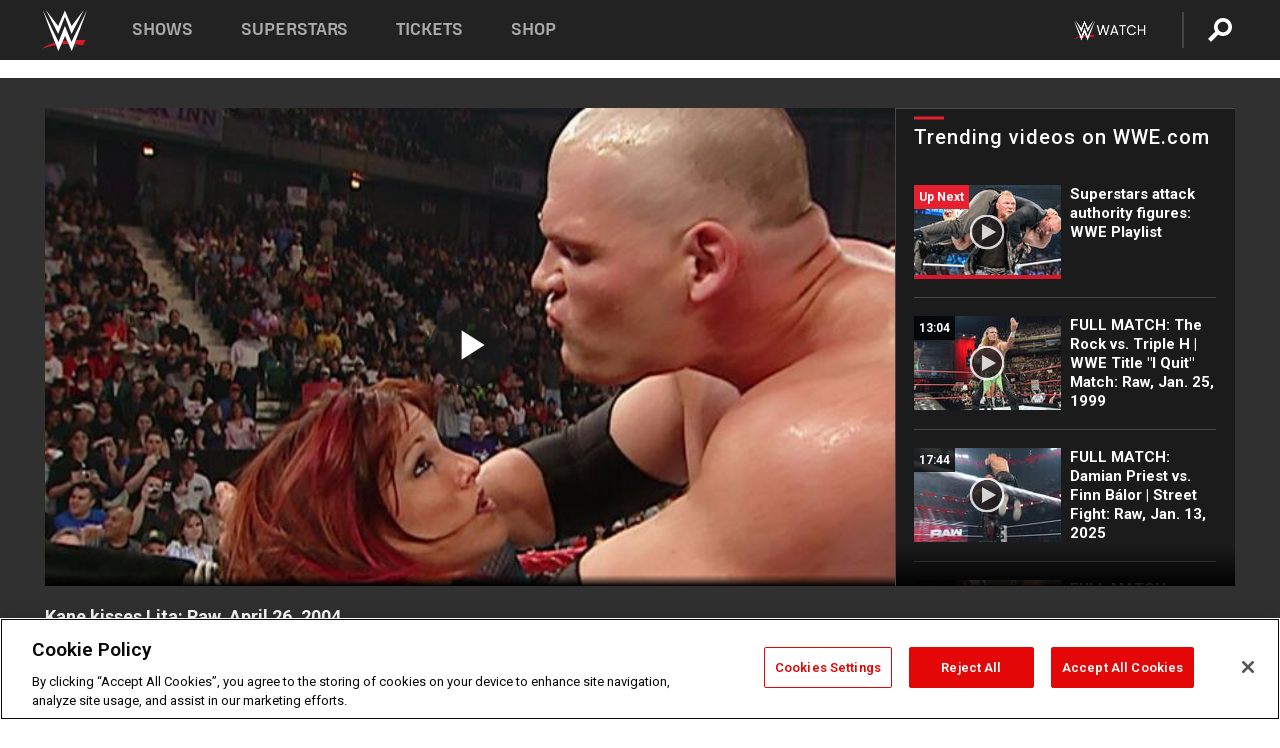

--- FILE ---
content_type: text/html; charset=UTF-8
request_url: https://www.wwe.com/videos/kane-kisses-lita-raw-april-26-2004
body_size: 20563
content:
<!DOCTYPE html>
<html lang="en" dir="ltr" prefix="og: https://ogp.me/ns#">
  <head>
    <meta charset="utf-8" />
<link rel="icon" href="/favicon.ico" type="image/x-icon" />
<meta name="description" content="Lita comes to the rescue of Matt Hardy, but gets a taste of The Big Red Monster herself." />
<link rel="shortlink" href="https://www.wwe.com/videos/kane-kisses-lita-raw-april-26-2004" />
<link rel="canonical" href="https://www.wwe.com/videos/kane-kisses-lita-raw-april-26-2004" />
<link rel="image_src" href="https://www.wwe.com/f/styles/wwe_large/public/2018/12/20040426_kane--7b2b224040622e37600320ca4be46478.jpg" />
<meta property="og:site_name" content="WWE" />
<meta property="og:type" content="video.tv_show" />
<meta property="og:url" content="https://www.wwe.com/videos/kane-kisses-lita-raw-april-26-2004" />
<meta property="og:title" content="Kane kisses Lita: Raw, April 26, 2004" />
<meta property="og:description" content="Lita comes to the rescue of Matt Hardy, but gets a taste of The Big Red Monster herself." />
<meta property="og:image" content="https://www.wwe.com/f/styles/og_image/public/2018/12/20040426_kane--7b2b224040622e37600320ca4be46478.jpg" />
<meta property="fb:app_id" content="295666513781415" />
<meta name="twitter:card" content="player" />
<meta name="twitter:description" content="Lita comes to the rescue of Matt Hardy, but gets a taste of The Big Red Monster herself." />
<meta name="twitter:site" content="@wwe" />
<meta name="twitter:title" content="Kane kisses Lita: Raw, April 26, 2004" />
<meta name="twitter:image" content="https://www.wwe.com/f/styles/wwe_large/public/2018/12/20040426_kane--7b2b224040622e37600320ca4be46478.jpg" />
<meta name="twitter:app:name:iphone" content="WWE" />
<meta name="twitter:app:id:iphone" content="551798799" />
<meta name="twitter:app:name:ipad" content="WWE" />
<meta name="twitter:app:id:ipad" content="551798799" />
<meta name="twitter:app:name:googleplay" content="WWE" />
<meta name="twitter:app:id:googleplay" content="com.wwe.universe" />
<meta name="twitter:player" content="https://www.wwe.com/twitter-card-player/26030066" />
<meta name="twitter:player:width" content="768" />
<meta name="twitter:player:height" content="432" />
<meta name="twitter:player:stream" content="https://cdn5.wwe.com/wwe/2012/20040426_kane/20040426_kane_768x432.mp4" />
<meta name="twitter:player:stream:content_type" content="video/mp4" />
<meta name="apple-itunes-app" content="app-id=551798799, affiliate-data=KCBikRHks4I, app-argument=https://www.wwe.com" />
<meta name="Generator" content="Drupal 10 (https://www.drupal.org)" />
<meta name="MobileOptimized" content="width" />
<meta name="HandheldFriendly" content="true" />
<meta name="viewport" content="width=device-width, initial-scale=1, shrink-to-fit=no" />
<script> var googletag = googletag || {};
    googletag.cmd = googletag.cmd || []; </script>
<!-- Google Tag Manager -->
<script>
var ga_dev_acctlist = "qa-www,qa-wwe,integration-,stage,cube,ion,proxy,codeandtheory,jenkins,tyr,kyte,cloud,compute,net,ec2,qa-www-aws";
var ga_devid = "GTM-KMHBSF";
var ga_liveid = "GTM-N7776B";

var wweGTMID = ga_liveid;
var data = ga_dev_acctlist.split(',');
var i = 0;
var l = data.length;
for (; i < l; i++) {
  if (location.hostname.indexOf(data[i]) > -1) {
    wweGTMID = ga_devid;
    break;
  }
}
var wwe_ga_dataLayer = [];
</script>
  <script>
    var Drupal = Drupal || { 'settings': {}, 'behaviors': {}, 'locale': {} };
    if (typeof(Drupal.behaviors.wweAnalytics) != 'undefined') {
      wwe_ga_dataLayer = Drupal.behaviors.wweAnalytics.setBaseData(wwe_ga_dataLayer);
    }
  </script>
  <script>(function(w,d,s,l,i){w[l]=w[l]||[];w[l].push({'gtm.start':new Date().getTime(),event:'gtm.js'});var f=d.getElementsByTagName(s)[0],j=d.createElement(s),dl=l!='dataLayer'?'&l='+l:'';j.async=true;j.src='https://www.googletagmanager.com/gtm.js?id='+i+dl;f.parentNode.insertBefore(j,f);})(window,document,'script','wwe_ga_dataLayer',wweGTMID);</script>
<!-- End Google Tag Manager -->
<noscript><!-- Google Tag Manager (noscript) -->
<iframe src="//www.googletagmanager.com/ns.html?id=GTM-N7776B" height="0" width="0" style="display:none;visibility:hidden"></iframe>
  <!-- End Google Tag Manager (noscript) --></noscript>
<div id="teconsent-holder"><div id='teconsent'></div>
</div>
<script src="https://cdn.cookielaw.org/scripttemplates/otSDKStub.js"  type="text/javascript" charset="UTF-8" data-domain-script="018eed9f-9812-7750-999b-302e8f68d077" data-dLayer-name="wwe_ga_dataLayer" ></script>
<script type="text/javascript">
function OptanonWrapper() { }
</script>
<script type="text/javascript">
document.addEventListener("DOMContentLoaded", function () {
    window.easternDay = new Intl.DateTimeFormat("en-US", {
        timeZone: "America/New_York",
        weekday: "long"
    }).format(new Date());

    window.easternHour = parseInt(new Intl.DateTimeFormat("en-US", {
        timeZone: "America/New_York",
        hour: "numeric",
        hour12: false
    }).format(new Date()));

    window.showaepopup = window.easternHour >= 0 && window.easternHour < 20;

    if (window.location.href.indexOf("ismobile=true") > 0 || localStorage.getItem('isMobile') == 'true') {
        localStorage.setItem('isMobile', true);
        jQuery("li.hamburger").hide();
        jQuery("li.pull-right").hide();
        jQuery("div.pane-distributed-footer").hide();
        jQuery("#mini-panel-header_navigation").css({ "display": "none" });
        jQuery('.wwe-highlights-videos--wrapper').css({ "display": "none" });
        jQuery('.events-header--video').css({ "display": "none" });
        jQuery('.events-header--content').css({ "padding-top": "30px" });
        jQuery("body").attr('style', 'padding-top: 0px !important');
    }
});
</script>
<script>
const hideButtons = () =>
  document.querySelectorAll('.account-button').forEach(el => el.style.display = 'none');

new MutationObserver(hideButtons).observe(document.documentElement, { childList: true, subtree: true });
document.addEventListener('DOMContentLoaded', hideButtons);
</script>
<style type="text/css">
@media screen AND ( max-width:800px )  { .wwe-page-header--title { font-size: 5.5vw !important; } }
span[class^="wwe-shows-hub--show-network__netflix"] {  width:4em; top: 6px; left: 8px; }
</style>
<script>
(function () {

  var ALLOWED_DOMAINS = ['www.wwe.com'];

  function isAllowedHost(host) {
    host = String(host || '').toLowerCase();
    for (var i = 0; i < ALLOWED_DOMAINS.length; i++) {
      var d = String(ALLOWED_DOMAINS[i] || '').toLowerCase();
      if (!d) continue;
      if (host === d) return true;
      if (host.length > d.length && host.slice(-d.length - 1) === '.' + d) return true;
    }
    return false;
  }

  if (!isAllowedHost(window.location.hostname)) {
    return; 
  }

  function normalizeText(s) {

    return String(s || '')
      .replace(/\u00a0/g, ' ')
      .replace(/\s+/g, ' ')
      .replace(/^\s+|\s+$/g, '')
      .toUpperCase();
  }

  function adjustVendorLinks() {
    var anchors = document.querySelectorAll('a[href]');
    for (var i = 0; i < anchors.length; i++) {
      var a = anchors[i];
      var txt = normalizeText(a.textContent || a.innerText);

      if (txt === 'SIGN UP FOR PEACOCK') {
        if (a.parentNode) a.parentNode.removeChild(a);
        continue;
      }

      var raw = (a.getAttribute('href') || '').toLowerCase();
      var abs = (a.href || '').toLowerCase();
      if (raw.indexOf('peacocktv.com') !== -1 || abs.indexOf('peacocktv.com') !== -1) {
        var textNode = document.createTextNode(a.textContent || a.innerText || '');
        if (a.parentNode) a.parentNode.replaceChild(textNode, a);
      }
    }
  }

  if (document.readyState === 'loading') {
    document.addEventListener('DOMContentLoaded', adjustVendorLinks);
  } else {
    adjustVendorLinks();
  }
})();
</script>
<script type="text/javascript">
window.addEventListener('scroll', function() {
    document.querySelectorAll('.wwe-breaker--wrapper:not(.pageview-process)').forEach(div => {
        rect = div.getBoundingClientRect();
        windowHeight = window.innerHeight;
        if (rect.top <= (windowHeight / 2)-100 && rect.bottom >= (windowHeight / 2)-100) {
          div.classList.add('pageview-process');
          Drupal.behaviors.wweAnalytics.trackVirtualPageView(location.pathname, document.title);
        }
        
    });
});
</script>
<meta http-equiv="x-ua-compatible" content="ie=edge" />
<script src="https://player.wwe.com/release/v1.7.5/Player.js" type="text/javascript"></script>
<script src="https://imasdk.googleapis.com/js/sdkloader/ima3.js" type="text/javascript"></script>
<script src="https://imasdk.googleapis.com/js/sdkloader/ima3_dai.js" type="text/javascript"></script>
<script>window.a2a_config=window.a2a_config||{};a2a_config.callbacks=[];a2a_config.overlays=[];a2a_config.templates={};var a2a_config = a2a_config || {};
a2a_config.onclick = false;
a2a_config.icon_color = "#000";
a2a_config.exclude_services = [
      'amazon_wish_list', 'aol_mail', 'balatarin', 'bibsonomy', 'blogger', 'blogmarks', 'bluesky', 'bookmarks_fr', 'box_net', 'buffer', 'copy_link', 'diary_ru', 'diaspora', 'digg', 'diigo', 'douban', 'draugiem', 'evernote', 'facebook', 'fark', 'flipboard', 'folkd', 'gmail', 'google_classroom', 'google_translate', 'hacker_news', 'hatena', 'houzz', 'instapaper', 'kakao', 'known', 'line', 'linkedin', 'livejournal', 'mail_ru', 'mastodon', 'mendeley', 'meneame', 'message', 'messenger', 'mewe', 'micro_blog', 'mix', 'mixi', 'myspace', 'odnoklassniki', 'outlook_com', 'papaly', 'pinboard', 'pinterest', 'plurk', 'pocket', 'print', 'printfriendly', 'pusha', 'push_to_kindle', 'qzone', 'raindrop_io', 'reddit', 'rediff_mypage', 'refind', 'sina_weibo', 'sitejot', 'skype', 'slashdot', 'snapchat', 'stocktwits', 'svejo', 'symbaloo_bookmarks', 'teams', 'telegram', 'threema', 'trello', 'tumblr', 'twiddla', 'twitter', 'typepad', 'viber', 'vk', 'wechat', 'whatsapp', 'wordpress', 'wykop', 'xing', 'yahoo_mail', 'yummly', 'facebook_messenger', 'google_plus', 'float', 'google_gmail' ,'typepad_post','rediff','kindle_it','microsoft_teams','sms','x'];

a2a_config.prioritize = ["threads", "email"];
a2a_config.native_mobile_share = false;

// Set the Threads share endpoint to use the Web Intent URL
a2a_config.templates.threads = {
  // Use the standard Threads Web Intent URL
  url: 'https://www.threads.net/intent/post?url=${link}',
  // Optional: Remove any custom deep-link configuration if it exists
  // deep_link: null
};

// Disable post-share "Thanks for sharing" modal
a2a_config.thanks = {
    postShare: false,
};</script>
<style>.a2apage_wide.a2a_wide .a2a_more {
      display: none;
    }
#a2apage_dropdown #a2apage_mini_services a.a2a_i::after {
      content: none;
    }
#a2apage_dropdown #a2apage_mini_services a.a2a_i, i.a2a_i {
border : none !important;
line-height: 2;
}
#a2apage_dropdown {
      background-color: #000 !important;
}
#a2apage_dropdown #a2apage_mini_services .a2a_i {
      display: inline-block;
      width: 32px  !important;
      height: 32px  !important;
      overflow: hidden  !important;
    }
#a2apage_dropdown #a2apage_mini_services .a2a_i span {
      display: block;
      width: 100%  !important;
      height: 100%  !important;
    }
#a2apage_dropdown #a2apage_mini_services .a2a_i svg {
      width: 100%  !important;
      height: 100%  !important;
    }
 #a2apage_dropdown #a2apage_mini_services .a2a_i span::after {
      display: none !important;
    }

    .a2a_button_pinterest,
    .a2a_button_twitter,
    .a2a_button_tumblr {
      background-color: gray !important;
      color: gray !important;
      filter: grayscale(100%) !important;
      width: 32px;
      height: 32px;
    }
    .a2a_button_facebook::before,
    .a2a_button_pinterest::before,
    .a2a_button_twitter::before,
    .a2a_button_tumblr::before {
      content: "" !important;
    }
.a2a_floating_style {
    background-color: #f0f0f0; /* Example background color */
    border: 1px solid #ddd; /* Optional border styling */
}

.a2a_floating_style .a2a_button {
    background-color: #ff6347; /* Example button color */
    color: white; /* Text color for the buttons */
}

.a2a_floating_style .a2a_button:hover {
    background-color: #ff4500; /* Hover effect color */
}

//* Main social buttons */
.a2a_button_facebook, .a2a_button_x {
  display: inline-block;
  margin-right: 0px;
  background-size: contain;
  width: 34px;
  height: 24px;
}

/* Custom tooltip container */
.custom-tooltip {
  position: relative;
  display: inline-block;
  padding-left:10px;
}

/* Tooltip text (hidden by default) */
.tooltiptext {
  display: none;
  position: absolute;
  background-color: #fff;
  border: 1px solid #ccc;
  box-shadow: 0 0 10px rgba(0,0,0,0.1);
  margin-top: 10px;
  padding: 10px;
  list-style: none;
  z-index: 1000;
}

/* Tooltip items */
.tooltiptext li {
  margin-bottom: 5px;
}

.tooltiptext li:last-child {
  margin-bottom: 0;
}

/* Toggle button */
.icon-svg.social-menu-toggle {
  cursor: pointer;
  display: inline-block;
  vertical-align: middle;
}

.icon-svg.social-menu-toggle svg {
  fill: #000;
  width: 24px;
  height: 24px;
}

/* Adjustments to tooltip appearance */
.tooltiptext a {
  display: inline-block;
  width: 24px;
  height: 24px;
  background-size: contain;
  background-repeat: no-repeat;
}</style>

    <title>Kane kisses Lita: Raw, April 26, 2004 | WWE</title>
    <link rel="stylesheet" media="all" href="/f/css/css_nrDEQia9yQb20036uabMvyKqur8OzpdsciBZcFQwLNM.css?delta=0&amp;language=en&amp;theme=wwe_theme&amp;include=[base64]" />
<link rel="stylesheet" media="all" href="https://player.wwe.com/release/v1.7.5/Player.css" />
<link rel="stylesheet" media="all" href="/f/css/css_sHQ-CqChBSEf8NX6fkuxDFLuItt990emIizthYuJ-yA.css?delta=2&amp;language=en&amp;theme=wwe_theme&amp;include=[base64]" />
<link rel="stylesheet" media="all" href="//use.fontawesome.com/releases/v5.13.0/css/all.css" />
<link rel="stylesheet" media="all" href="/f/css/css_zFo3DGVRIjXdSBAN4A9bO4tNmYeHfZGBP1ToN1lObOs.css?delta=4&amp;language=en&amp;theme=wwe_theme&amp;include=[base64]" />

    
  </head>
  <body class="exclude-node-title layout-no-sidebars page-node-26030066 path-node node--type-video">
    <a href="#main-content" class="visually-hidden-focusable" aria-label="main-content">
      Skip to main content
    </a>
    
      <div class="dialog-off-canvas-main-canvas" data-off-canvas-main-canvas>
            
  <div id="page-wrapper">
    <div id="page">
          <header id="header" class="header" role="banner" aria-label="Site header">
                                        <nav class="navbar navbar-dark bg-primary navbar-expand-lg" id="navbar-main" aria-label="main-navigation">
                                      <a href="/" title="Home" rel="home" class="navbar-brand">
              <img src="/themes/custom/wwe_theme/logo.svg" alt="Home" class="img-fluid d-inline-block align-top" />
            
    </a>
    

                                  <button class="navbar-toggler collapsed" type="button" data-bs-toggle="collapse" data-bs-target="#CollapsingNavbar" aria-controls="CollapsingNavbar" aria-expanded="false" aria-label="Toggle navigation"><span class="navbar-toggler-icon"></span></button>
                  <div class="collapse navbar-collapse justify-content-end" id="CollapsingNavbar">
                                          <nav role="navigation" aria-labelledby="block-wwe-theme-main-menu-menu" id="block-wwe-theme-main-menu" class="block block-menu navigation menu--main">
            
  <h2 class="visually-hidden" id="block-wwe-theme-main-menu-menu">Main navigation</h2>
  

        
              <ul class="clearfix nav navbar-nav" data-component-id="bootstrap_barrio:menu_main">
                    <li class="nav-item">
                          <a href="/shows" class="nav-link nav-link--shows" data-drupal-link-system-path="node/50000001">Shows</a>
              </li>
                <li class="nav-item">
                          <a href="/superstars" class="nav-link nav-link--superstars" data-drupal-link-system-path="node/50000002">Superstars</a>
              </li>
                <li class="nav-item">
                          <a href="/events" class="nav-link nav-link--events" data-drupal-link-system-path="node/50000003">Tickets</a>
              </li>
                <li class="nav-item">
                          <a href="https://shop.wwe.com/en/?_s=bm-HP-WWEcom-Shop-Main_Nav-2022" class="nav-link nav-link-https--shopwwecom-en--sbm-hp-wwecom-shop-main-nav-2022">Shop</a>
              </li>
        </ul>
  



  </nav>
<div id="block-wwe-theme-mainmenuaccountblock" class="block block-wwe-global-panes block-main-menu-account-block">
  
    
      <div class="content">
          <nav class="wwe-header-navigation">
        <div class="desktop-menu">
            <div class="pull-right wwe-geo-group">
                                                                        <div class="network-promo-component network-promo-button element-invisible wwe-geo-element" data-countries="ao,at,be,bj,bw,bf,bi,cv,kh,cm,cf,km,cg,ci,cd,gq,er,sz,et,fr,gf,pf,tf,ga,gm,de,gh,gn,gw,va,it,jp,ke,kr,ls,lr,li,lu,mg,mw,ml,mu,yt,mz,na,nc,ne,ng,ph,re,rw,sh,mf,pm,sm,st,sn,sc,sl,za,ch,tz,tg,ug,wf,zm,zw" data-include="in" data-color="#D0021B" tabindex="0">
                        <img src="/f/styles/scaleto240with/public/all/2022/09/nav-Network-WWENetwork%402x--27641c123206feea4d9cfe8b2fa1406e.png" alt="Watch on WWE Network" title="Watch on WWE Network" class="network-logo">
                        <div class="network-promo">
                                        <p>Watch every Premium Live Event and get unlimited access to WWE&#039;s premium content - available to you anywhere, anytime, on any device.</p>
                        <a class="wwe-button button-default" href="https://www.wwe.com/wwenetwork?utm_source=wwecom&amp;utm_medium=nav&amp;utm_campaign=evergreen" target="_blank">Go to WWE Network</a>
            </div>
        </div>
    
                                                        <div class="network-promo-component network-promo-button element-invisible wwe-geo-element" data-countries="zz" data-include="ex" data-color="" tabindex="0">
                        <img src="/f/styles/scaleto240with/public/all/2025/01/netflixWWE_192x48--ab18e68e7aa037bceceac17f0fbe4bcd.png" alt="" title="" class="network-logo">
                        <div class="network-promo">
                                        <p>Watch every Premium Live Event and enjoy some of your favorite WWE content on Netflix</p>
                        <a class="wwe-button button-default" href="https://www.netflix.com/title/81788927" target="_blank">Go to Netflix</a>
            </div>
        </div>
    
                                                        <div class="network-promo-component network-promo-button element-invisible wwe-geo-element" data-countries="zz" data-include="in" data-color="#c48942 " tabindex="0">
                        <img src="/f/styles/scaleto240with/public/all/2023/01/nav-network-WatchOnSonyLiv-CTA-183x48--760f6aa68e476bb3003fc045c38705a0.png" alt="Watch on Sony LIV " title="Watch on Sony LIV " class="network-logo">
                        <div class="network-promo">
                                        <p>Visit Sony LIV to sign in or sign up and enjoy WWE&#039;s premium content. </p>
                        <a class="wwe-button button-default" href="https://www.sonyliv.com/signin?utm_source=wwe&amp;utm_medium=referral&amp;utm_campaign=wwe_acq&amp;utm_term=go_to_sonyliv" target="_blank">Go to Sony LIV </a>
            </div>
        </div>
    
                                                        <div class="network-promo-component network-promo-button element-invisible wwe-geo-element" data-countries="zzz" data-include="in" data-color="#0181C4" tabindex="0">
                        <img src="/f/styles/scaleto240with/public/all/2023/01/nav-Network-Flow-CTA--f8b50f2dde73e4e7e185be36eeb510e5.png" alt="Flow" title="Flow" class="network-logo">
                        <div class="network-promo">
                                        <p>Watch WrestleMania and other WWE Premium Live Events on Flow.</p>
                        <a class="wwe-button button-default" href="https://www.flowsports.co" target="_blank">Go to Flow</a>
            </div>
        </div>
    
                                                        <div class="network-promo-component network-promo-button element-invisible wwe-geo-element" data-countries="us,as,gu,mp,pr,vi,um" data-include="in" data-color="red" tabindex="0">
                        <img src="/f/styles/scaleto240with/public/2025/09/watch-wwe-flat-horizontal-white-220x46.png" alt="How to Watch" title="How to Watch" class="network-logo">
                        <div class="network-promo">
                                        <p>Learn how to access and stream WWE content online, including every WWE Premium Live Event, your favorite shows, historical and recent, and even watch Raw live. </p>
                        <a class="wwe-button button-default" href="https://wwenetwork.com" target="_blank">Learn More</a>
            </div>
        </div>
    
                                                    <div class="vertical-break"></div>
                <div class="account-button"></div>
                <span class="search">
                    <a href="/search">
                        <img class="icon" title="Search icon" alt="If you hit on this search icon then you will be redirected to https://watch.wwe.com/search" src="/modules/custom/wwe_global_panes/assets/img/search-thicc.svg">
                    </a>
                </span>
            </div>
        </div>

                    <ul class='mobile-menu wwe-geo-group'>
                                                <li class="element-invisible wwe-geo-element network-promo-component" data-countries="ao,at,be,bj,bw,bf,bi,cv,kh,cm,cf,km,cg,ci,cd,gq,er,sz,et,fr,gf,pf,tf,ga,gm,de,gh,gn,gw,va,it,jp,ke,kr,ls,lr,li,lu,mg,mw,ml,mu,yt,mz,na,nc,ne,ng,ph,re,rw,sh,mf,pm,sm,st,sn,sc,sl,za,ch,tz,tg,ug,wf,zm,zw" data-include="in" data-color="#D0021B">
            <div class="mobile-network-promo">
                <div class="mobile-network-promo_image">
                                            <img src="/f/styles/scaleto240with/public/all/2022/09/nav-Network-WWENetwork%402x--27641c123206feea4d9cfe8b2fa1406e.png" height="24" alt="Watch on WWE Network" title="Watch on WWE Network">
                                                        </div>
                                    <div class="mobile-network-promo_text">Watch every Premium Live Event and get unlimited access to WWE&#039;s premium content - available to you anywhere, anytime, on any device.</div>
                                <a class="wwe-button button-promo button-default" href="https://www.wwe.com/wwenetwork?utm_source=wwecom&amp;utm_medium=nav&amp;utm_campaign=evergreen" target="_blank">Go to WWE Network</a>
            </div>
        </li>
    
                                                <li class="element-invisible wwe-geo-element network-promo-component" data-countries="zz" data-include="ex" data-color="">
            <div class="mobile-network-promo">
                <div class="mobile-network-promo_image">
                                            <img src="/f/styles/scaleto240with/public/all/2025/01/netflixWWE_192x48--ab18e68e7aa037bceceac17f0fbe4bcd.png" height="24" alt="" title="">
                                                        </div>
                                    <div class="mobile-network-promo_text">Watch every Premium Live Event and enjoy some of your favorite WWE content on Netflix</div>
                                <a class="wwe-button button-promo button-default" href="https://www.netflix.com/title/81788927" target="_blank">Go to Netflix</a>
            </div>
        </li>
    
                                                <li class="element-invisible wwe-geo-element network-promo-component" data-countries="zz" data-include="in" data-color="#c48942 ">
            <div class="mobile-network-promo">
                <div class="mobile-network-promo_image">
                                            <img src="/f/styles/scaleto240with/public/all/2023/01/nav-network-WatchOnSonyLiv-CTA-183x48--760f6aa68e476bb3003fc045c38705a0.png" height="24" alt="Watch on Sony LIV " title="Watch on Sony LIV ">
                                                        </div>
                                    <div class="mobile-network-promo_text">Visit Sony LIV to sign in or sign up and enjoy WWE&#039;s premium content. </div>
                                <a class="wwe-button button-promo button-default" href="https://www.sonyliv.com/signin?utm_source=wwe&amp;utm_medium=referral&amp;utm_campaign=wwe_acq&amp;utm_term=go_to_sonyliv" target="_blank">Go to Sony LIV </a>
            </div>
        </li>
    
                                                <li class="element-invisible wwe-geo-element network-promo-component" data-countries="zzz" data-include="in" data-color="#0181C4">
            <div class="mobile-network-promo">
                <div class="mobile-network-promo_image">
                                            <img src="/f/styles/scaleto240with/public/all/2023/01/nav-Network-Flow-CTA--f8b50f2dde73e4e7e185be36eeb510e5.png" height="24" alt="Flow" title="Flow">
                                                        </div>
                                    <div class="mobile-network-promo_text">Watch WrestleMania and other WWE Premium Live Events on Flow.</div>
                                <a class="wwe-button button-promo button-default" href="https://www.flowsports.co" target="_blank">Go to Flow</a>
            </div>
        </li>
    
                                                <li class="element-invisible wwe-geo-element network-promo-component" data-countries="us,as,gu,mp,pr,vi,um" data-include="in" data-color="red">
            <div class="mobile-network-promo">
                <div class="mobile-network-promo_image">
                                            <img src="/f/styles/scaleto240with/public/2025/09/watch-wwe-flat-horizontal-white-220x46.png" height="24" alt="How to Watch" title="How to Watch">
                                                        </div>
                                    <div class="mobile-network-promo_text">Learn how to access and stream WWE content online, including every WWE Premium Live Event, your favorite shows, historical and recent, and even watch Raw live. </div>
                                <a class="wwe-button button-promo button-default" href="https://wwenetwork.com" target="_blank">Learn More</a>
            </div>
        </li>
    
                            </ul>
            <div class="mobile-menu-underlay"></div>
            </nav>
    </div>
  </div>


                                                          </div>
                                                          </nav>
                        </header>
                  <div class="highlighted">
          <aside class="container-fluid section clearfix" role="complementary">
              <div data-drupal-messages-fallback class="hidden"></div>


          </aside>
        </div>
                  <div id="main-wrapper" class="layout-main-wrapper clearfix">
                  <div id="main" class="container-fluid">
            
            <div class="row row-offcanvas row-offcanvas-left clearfix">
                                  <main class="main-content col" id="content" role="main" >
                  <section class="section">
                                    <a href="#main-content" id="main-content" aria-label="main-content" tabindex="-1"></a>
                      <div id="block-wwe-theme-page-title" class="block block-core block-page-title-block">
  
    
      <div class="content">
      
  <h1 class="hidden title"><span class="field field--name-title field--type-string field--label-hidden">Kane kisses Lita: Raw, April 26, 2004</span>
</h1>


    </div>
  </div>
<div id="block-wwe-theme-content" class="block block-system block-system-main-block">
  
    
      <div class="content">
      <div class="l-page l-frame-wrap l-hybrid-col-frame hybrid-col-frame" id="page">
  <div class="l-hybrid-col-frame_breaker-wrap hybrid-col-frame_breaker-wrap">
    <div class="l-hybrid-col-frame_breaker hybrid-col-frame_breaker">
      <div data-wname="video_playlists_pane" data-pos="0" class="panel-pane pane-video-playlists-pane">
        <section class="vlp">
                    <section class="wwe-videobox">
            <div class="wwe-videobox--videoarea">
             <div id="wwe-videobox--videoarea"></div>
            </div>
              <div class="wwe-videobox--cap">
                <div class="clearfix">
                  <div class="wwe-videobox--toggles">
                    <button class="description-toggle" aria-label="Show video description"></button>
                    <button class="video-share-toggle" aria-label="Open share options"></button>
                  </div>
                  <div class="wwe-videobox--copy">
                    <h1 class="wwe-videobox--cap--title"></h1>
                    <p class="wwe-videobox--cap--description"></p>
                    <div class="wwe-mobile--sponsors">
                      <div class="wwe-sponsored--track"></div>
                    </div>
                  </div>
                </div>
              </div>

            <!-- Playlist Section -->

            <aside class="wwe-videobox--playlist clearfix vlp-pre-play" style="border-left: 1px solid #474747;width: 340px;height: 100%;position: absolute;right: 0;top: 0;">
              <div class="wwe-videobox--playlist--title-container">
                <div class="wwe-videobox--playlist--title">
                  <svg width="90" height="5" viewBox="60 0 3 5">
                    <line x1="0" y1="3" x2="90" y2="3" stroke-width="3" />
                  </svg>
                  <h3 class="wwe-videobox--playlist--title-copy"></h3>
                </div>
                <div class="comments-tab">
                  <svg version="1.0" xmlns="http://www.w3.org/2000/svg"
                       width="29.000000pt" height="25.000000pt" viewBox="0 0 29.000000 25.000000"
                       preserveAspectRatio="xMidYMid meet">
                    <g transform="translate(0.000000,25.000000) scale(0.100000,-0.100000)"
                       fill="#000000" stroke="none">
                      <path d="M7 244 c-4 -4 -7 -49 -7 -101 l0 -93 78 0 c71 0 81 -2 102 -25 l24
-25 26 25 c14 14 34 25 43 25 16 0 17 11 15 98 l-3 97 -136 3 c-74 1 -138 -1
-142 -4z"/>
                    </g>
                  </svg>
                  <div class="comments-count">
                    <fb:comments-count href="">0</fb:comments-count>
                  </div>
                </div>
              </div>
              <div class="wwe-videobox--playlist--items"></div>
            </aside>
          </section>
          
          <div class="wwe-footer vlp-pre-play">
            <div class="wwe-footer--sponsors">
              <div class="wwe-sponsored--track">
              
              </div>
            </div>
            <div class="wwe-footer--comments">
              <a href="#fbcomments" id="fb-comments-link" class="wwe-footer--comments--icon">
                <div class="wwe-video-landing--comments-icon">
                  <svg version="1.0" xmlns="http://www.w3.org/2000/svg"
                       width="29.000000pt" height="25.000000pt" viewBox="0 0 29.000000 25.000000"
                       preserveAspectRatio="xMidYMid meet">
                    <g transform="translate(0.000000,25.000000) scale(0.100000,-0.100000)"
                       fill="#000000" stroke="none">
                      <path d="M7 244 c-4 -4 -7 -49 -7 -101 l0 -93 78 0 c71 0 81 -2 102 -25 l24
-25 26 25 c14 14 34 25 43 25 16 0 17 11 15 98 l-3 97 -136 3 c-74 1 -138 -1
-142 -4z"/>
                    </g>
                  </svg>
                </div>
                <div class="wwe-footer--comments--icon--count">
                  <fb:comments-count href="">0</fb:comments-count>
                </div>
                <span class="comments-label">Comments</span>
              </a>
            </div>
          </div>
        </section>

        <!-- related content Section -->

          <section class="wwe-vlanding vlp-pre-play">
            
          
        </section>
      </div>
    </div>
  </div><!-- end l-hybrid-col-frame_breaker -->

  <div class="l-hybrid-col-frame_col-wrap hybrid-col-frame_col-wrap">

    <div class="l-hybrid-col-frame_left hybrid-col-frame_left">
      <div data-wname="wwe_fb_comments" data-pos="0" class="panel-pane pane-wwe-fb-comments">
        <div class="fb-comments fb_iframe_widget" data-href="" data-numposts="10"></div>
      </div>
    </div><!-- end l-hybrid-col-frame_main -->
  
    <div class="l-hybrid-col-frame_rail-wrap hybrid-col-frame_rail-wrap">
      <div class="l-hybrid-col-frame_rail hybrid-col-frame_rail frame-rail-5">
        <div data-wname="ads_rail_pane" data-pos="0" class="panel-pane pane-ads-rail-pane">
          <div class="wwe-ad--rail wwe-ad--rail-1">
            <!-- <div id="wwe-ad-rail-1437525643"></div> -->
          </div>
        </div>
      </div><!-- end l-hybrid-col-frame_rail -->
    </div><!-- end l-hybrid-col-frame_rail-wrap -->
  
  </div><!-- end l-hybrid-col-frame_col-wrap -->
  
  <div class="l-hybrid-col-frame_bottom hybrid-col-frame_bottom">
    <div data-wname="distributed_footer" data-pos="0" class="panel-pane pane-distributed-footer">
  
      <!-- footer here -->
  
      
  
      <div class="wwe-breaker-ad wwe-ad--rail wwe-breaker-ad--distributed-footer">
      </div>
    </div>
  </div>
  
    </div>
  </div>


                  </section>
                </main>
                                        </div>
          </div>
              </div>
                <footer class="site-footer" aria-label="footer-navigation">
                  <div class="container-fluid">
                                      <div class="site-footer__bottom">
                  <section class="row region region-footer-fifth">
    <nav role="navigation" aria-labelledby="block-wwe-theme-footer-menu" id="block-wwe-theme-footer" class="block block-menu navigation menu--footer">
            
  <h2 class="visually-hidden" id="block-wwe-theme-footer-menu">Footer</h2>
  

        
              <ul class="clearfix nav flex-row" data-component-id="bootstrap_barrio:menu_columns">
                    <li class="nav-item menu-item--expanded">
                <span class="nav-link nav-link-">Corporate</span>
                                <ul class="flex-column">
                    <li class="nav-item">
                <a href="https://corporate.wwe.com/" class="nav-link nav-link-https--corporatewwecom-">Corporate</a>
              </li>
                <li class="nav-item">
                <a href="https://corporate.wwe.com/careers" class="nav-link nav-link-https--corporatewwecom-careers">Careers</a>
              </li>
                <li class="nav-item">
                <a href="https://corporate.wwe.com/impact" class="nav-link nav-link-https--corporatewwecom-impact">Impact</a>
              </li>
                <li class="nav-item">
                <a href="/main-help/contact-us" class="nav-link nav-link--main-help-contact-us" data-drupal-link-system-path="node/35000506">Contact</a>
              </li>
        </ul>
  
              </li>
                <li class="nav-item menu-item--expanded">
                <span class="nav-link nav-link-">WWE.com </span>
                                <ul class="flex-column">
                    <li class="nav-item">
                <a href="/news" class="nav-link nav-link--news" data-drupal-link-system-path="node/50000005">WWE News</a>
              </li>
                <li class="nav-item">
                <a href="/videos" class="nav-link nav-link--videos" data-drupal-link-system-path="node/50000007">WWE Videos</a>
              </li>
                <li class="nav-item">
                <a href="/photos" class="nav-link nav-link--photos" data-drupal-link-system-path="node/50000006">WWE Photos</a>
              </li>
                <li class="nav-item">
                <a href="https://onlocationexp.com/wwe?utm_source=wwe.com&amp;utm_medium=referral&amp;utm_campaign=wwe-footer" class="nav-link nav-link-https--onlocationexpcom-wweutm-sourcewwecomutm-mediumreferralutm-campaignwwe-footer">Priority Pass</a>
              </li>
        </ul>
  
              </li>
                <li class="nav-item menu-item--expanded">
                <span class="nav-link nav-link-">About</span>
                                <ul class="flex-column">
                    <li class="nav-item">
                <a href="/page/privacy-policy" class="nav-link nav-link--page-privacy-policy" data-drupal-link-system-path="node/35000502">Privacy Policy</a>
              </li>
                <li class="nav-item">
                <a href="/page/copyright" class="nav-link nav-link--page-copyright" data-drupal-link-system-path="node/35000505">Copyright</a>
              </li>
                <li class="nav-item">
                <a href="/page/terms-and-conditions" class="nav-link nav-link--page-terms-and-conditions" data-drupal-link-system-path="node/35000507">Terms of Use</a>
              </li>
                <li class="nav-item">
                <a href="" class="nav-link nav-link-">Your Privacy Choices</a>
              </li>
        </ul>
  
              </li>
                <li class="nav-item menu-item--expanded">
                <span class="nav-link nav-link-">Help </span>
                                <ul class="flex-column">
                    <li class="nav-item">
                <a href="/page/security-policy" class="nav-link nav-link--page-security-policy" data-drupal-link-system-path="node/40002086">Security</a>
              </li>
                <li class="nav-item">
                <a href="https://help.wwe.com/" class="nav-link nav-link-https--helpwwecom-">Help Center</a>
              </li>
                <li class="nav-item">
                <a href="/page/cookie-policy" class="nav-link nav-link--page-cookie-policy" data-drupal-link-system-path="node/40017960">Cookie Policy</a>
              </li>
                <li class="nav-item">
                <a href="https://help.wwe.com/Answer/Detail/18?utm_source=dotcom&amp;utm_medium=web&amp;utm_campaign=closed_captions&amp;utm_content=footer_link" class="nav-link nav-link-https--helpwwecom-answer-detail-18utm-sourcedotcomutm-mediumwebutm-campaignclosed-captionsutm-contentfooter-link">Closed Captions</a>
              </li>
        </ul>
  
              </li>
                <li class="nav-item menu-item--expanded">
                <span class="nav-link nav-link-">Global Sites </span>
                                <ul class="flex-column">
                    <li class="nav-item">
                <a href="https://arabic.wwe.com/" class="nav-link nav-link-https--arabicwwecom-">Arabic</a>
              </li>
        </ul>
  
              </li>
        </ul>
  



  </nav>
<div class="views-element-container block block-views block-views-blockfooter-section-block-1" id="block-wwe-theme-views-block-footer-section-block-1">
  
    
      <div class="content">
      <div><div class="view view-footer-section view-id-footer_section view-display-id-block_1 js-view-dom-id-3f2c89fcb39d5012998f0c7feebd39337a6ec8ca6a636553d70ef75e523fd2bf">
  
    
      
      <div class="view-content row">
      
    <div>
    <div>
                      <div class="views-row"><div class="views-field views-field-nothing"><span class="field-content"><div class="footer-logo">
      <img src="/themes/custom/wwe_theme/logo.svg" alt="WWE Logo">
    </div></span></div></div>
            </div>
    </div>
  

    </div>
  
          </div>
</div>

    </div>
  </div>

  </section>

              </div>
                      </div>
              </footer>
          </div>
  </div>
  
  </div>

    
    <script type="application/json" data-drupal-selector="drupal-settings-json">{"path":{"baseUrl":"\/","pathPrefix":"","currentPath":"node\/26030066","currentPathIsAdmin":false,"isFront":false,"currentLanguage":"en"},"pluralDelimiter":"\u0003","suppressDeprecationErrors":true,"WWEVideoLanding":{"initialVideoId":"26030066","initialVideo":{"sponsors":"","numSponsors":false,"title":"Trending videos on WWE.com","playlist":[{"image":"\/f\/styles\/wwe_16_9_s\/public\/2018\/12\/20040426_kane--7b2b224040622e37600320ca4be46478.jpg","image_uri":"public:\/\/\/2018\/12\/20040426_kane--7b2b224040622e37600320ca4be46478.jpg","file":"\/\/vod.wwe.com\/vod\/2012\/,720,540,432,360,288,\/20040426_kane.m3u8","fid":"40289081","title":"Kane kisses Lita: Raw, April 26, 2004","nid":26030066,"description":"Lita comes to the rescue of Matt Hardy, but gets a taste of The Big Red Monster herself.","vms_id":18805,"wwe_network":false,"link_url":null,"featured_link":{"#theme":"playlist_item","#title":"Kane kisses Lita: Raw, April 26, 2004","#image":"\/f\/styles\/wwe_16_9_s\/public\/2018\/12\/20040426_kane--7b2b224040622e37600320ca4be46478.jpg","#video_preview_image":"public:\/\/\/2018\/12\/20040426_kane--7b2b224040622e37600320ca4be46478.jpg","#file_path":"\/\/vod.wwe.com\/vod\/2012\/,720,540,432,360,288,\/20040426_kane.m3u8","#nid":26030066,"#link_classes":"wwe-related-media--item wwe-video-explorer-event js-video--btn js-track video-play-large wwe-display-duration","#duration":"01:42","#playlist_id":0,"#link":"\u003Ca href=\u0022\/videos\/kane-kisses-lita-raw-april-26-2004\u0022\u003EKane kisses Lita: Raw, April 26, 2004\u003C\/a\u003E","#is_network_video":false,"#network_video_class":""},"ads_disabled":0,"sponsors":[],"path":"\/videos\/kane-kisses-lita-raw-april-26-2004","abs_path":"https:\/\/www.wwe.com\/videos\/kane-kisses-lita-raw-april-26-2004","network_logged_in_cta":"","show_name":"Raw","episode_name":"","countries":[],"country_logic":"","mediaid":"yB68pFYT","tracks":[{"file":"https:\/\/cdn1.wwe.com\/hd_video1\/wwe\/2012\/20040426_kane\/20040426_kane.vtt","kind":"thumbnails"}],"playlist_offset":0,"playlist_nid":0,"backfilled":false,"parent_playlist_nid":0,"playlist_title":"Trending videos on WWE.com","playlist_short_headline":"Trending videos on WWE.com","playlist_video_strip_headline":"Trending videos on WWE.com","video_offset":0,"picture":"  \u003Cimg srcset=\u0022\/f\/styles\/wwe_16_9_highlight_l\/public\/2018\/12\/20040426_kane--7b2b224040622e37600320ca4be46478.jpg 1x\u0022 width=\u0022167\u0022 height=\u002294\u0022 alt=\u0022WWE Photo\u0022 src=\u0022\/f\/styles\/wwe_16_9_highlight_l\/public\/2018\/12\/20040426_kane--7b2b224040622e37600320ca4be46478.jpg\u0022 title=\u0022WWE Photo\u0022 loading=\u0022lazy\u0022 \/\u003E\n "}]},"takeoverBg":"\/a\/i\/fpo\/premier-raw-bg.jpg","DeferredJs":[],"initialPlaylist":{"sponsors":"","numSponsors":false,"title":"Trending videos on WWE.com","playlist":[{"image":"\/f\/styles\/wwe_16_9_s\/public\/2018\/12\/20040426_kane--7b2b224040622e37600320ca4be46478.jpg","image_uri":"public:\/\/\/2018\/12\/20040426_kane--7b2b224040622e37600320ca4be46478.jpg","file":"\/\/vod.wwe.com\/vod\/2012\/,720,540,432,360,288,\/20040426_kane.m3u8","fid":"40289081","title":"Kane kisses Lita: Raw, April 26, 2004","nid":26030066,"description":"Lita comes to the rescue of Matt Hardy, but gets a taste of The Big Red Monster herself.","vms_id":18805,"wwe_network":false,"link_url":null,"featured_link":{"#theme":"playlist_item","#title":"Kane kisses Lita: Raw, April 26, 2004","#image":"\/f\/styles\/wwe_16_9_s\/public\/2018\/12\/20040426_kane--7b2b224040622e37600320ca4be46478.jpg","#video_preview_image":"public:\/\/\/2018\/12\/20040426_kane--7b2b224040622e37600320ca4be46478.jpg","#file_path":"\/\/vod.wwe.com\/vod\/2012\/,720,540,432,360,288,\/20040426_kane.m3u8","#nid":26030066,"#link_classes":"wwe-related-media--item wwe-video-explorer-event js-video--btn js-track video-play-large wwe-display-duration","#duration":"01:42","#playlist_id":0,"#link":"\u003Ca href=\u0022\/videos\/kane-kisses-lita-raw-april-26-2004\u0022\u003EKane kisses Lita: Raw, April 26, 2004\u003C\/a\u003E","#is_network_video":false,"#network_video_class":""},"ads_disabled":0,"sponsors":[],"path":"\/videos\/kane-kisses-lita-raw-april-26-2004","abs_path":"https:\/\/www.wwe.com\/videos\/kane-kisses-lita-raw-april-26-2004","network_logged_in_cta":"","show_name":"Raw","episode_name":"","countries":[],"country_logic":"","mediaid":"yB68pFYT","tracks":[{"file":"https:\/\/cdn1.wwe.com\/hd_video1\/wwe\/2012\/20040426_kane\/20040426_kane.vtt","kind":"thumbnails"}],"playlist_offset":0,"playlist_nid":0,"backfilled":false,"parent_playlist_nid":0,"playlist_title":"Trending videos on WWE.com","playlist_short_headline":"Trending videos on WWE.com","playlist_video_strip_headline":"Trending videos on WWE.com","video_offset":0,"picture":"  \u003Cimg srcset=\u0022\/f\/styles\/wwe_16_9_highlight_l\/public\/2018\/12\/20040426_kane--7b2b224040622e37600320ca4be46478.jpg 1x\u0022 width=\u0022167\u0022 height=\u002294\u0022 alt=\u0022WWE Photo\u0022 src=\u0022\/f\/styles\/wwe_16_9_highlight_l\/public\/2018\/12\/20040426_kane--7b2b224040622e37600320ca4be46478.jpg\u0022 title=\u0022WWE Photo\u0022 loading=\u0022lazy\u0022 \/\u003E\n ","duration":"01:42"},{"image":"\/f\/styles\/wwe_16_9_s\/public\/video\/thumb\/2026\/01\/playlistsstarsattackauth_ntwk.jpg","image_uri":"public:\/\/video\/thumb\/2026\/01\/playlistsstarsattackauth_ntwk.jpg","file":"\/\/vod.wwe.com\/vod\/2026\/,1080,720,540,432,360,288,\/playlist_attackauthority_rev.m3u8","fid":"40719081","title":"Superstars attack authority figures: WWE Playlist","nid":50004380,"description":"Watch WWE Superstars from Brock Lesnar to Becky Lynch attack authority figures.","vms_id":243800,"wwe_network":false,"link_url":null,"featured_link":{"#theme":"playlist_item","#title":"Superstars attack authority figures: WWE Playlist","#image":"\/f\/styles\/wwe_16_9_s\/public\/video\/thumb\/2026\/01\/playlistsstarsattackauth_ntwk.jpg","#video_preview_image":"public:\/\/video\/thumb\/2026\/01\/playlistsstarsattackauth_ntwk.jpg","#file_path":"\/\/vod.wwe.com\/vod\/2026\/,1080,720,540,432,360,288,\/playlist_attackauthority_rev.m3u8","#nid":50004380,"#link_classes":"wwe-related-media--item wwe-video-explorer-event js-video--btn js-track video-play-large wwe-display-duration","#duration":"41:07","#playlist_id":0,"#link":"\u003Ca href=\u0022\/videos\/superstars-attack-authority-figures-wwe-playlist\u0022\u003ESuperstars attack authority figures: WWE Playlist\u003C\/a\u003E","#is_network_video":false,"#network_video_class":""},"ads_disabled":0,"sponsors":[],"path":"\/videos\/superstars-attack-authority-figures-wwe-playlist","abs_path":"https:\/\/www.wwe.com\/videos\/superstars-attack-authority-figures-wwe-playlist","network_logged_in_cta":"","show_name":"","episode_name":"","countries":[],"country_logic":"","tracks":[{"label":"en","file":"https:\/\/cdn5.wwe.com\/wwe%2F2026%2Fplaylist_attackauthority_rev%2Fplaylist_attackauthority_rev_cc_en.vtt","kind":"captions"}],"picture":"  \u003Cimg srcset=\u0022\/f\/styles\/wwe_16_9_highlight_l\/public\/video\/thumb\/2026\/01\/playlistsstarsattackauth_ntwk.jpg 1x\u0022 width=\u0022167\u0022 height=\u002294\u0022 alt=\u0022WWE Photo\u0022 src=\u0022\/f\/styles\/wwe_16_9_highlight_l\/public\/video\/thumb\/2026\/01\/playlistsstarsattackauth_ntwk.jpg\u0022 title=\u0022WWE Photo\u0022 loading=\u0022lazy\u0022 \/\u003E\n ","duration":"41:07"},{"image":"\/f\/styles\/wwe_16_9_s\/public\/video\/thumb\/2026\/01\/dcfulljan2026_136_ntwk_rev_1.jpg","image_uri":"public:\/\/video\/thumb\/2026\/01\/dcfulljan2026_136_ntwk_rev_1.jpg","file":"\/\/vod.wwe.com\/vod\/2026\/,1080,720,540,432,360,288,\/dcfulljan2026_136_ntwk.m3u8","fid":"40718980","title":"FULL MATCH: The Rock vs. Triple H | WWE Title \u0022I Quit\u0022 Match: Raw, Jan. 25, 1999","nid":50004189,"description":"The Rock defends the WWE Title in an intense \u0022I Quit\u0022 Match against Triple H on Monday Night Raw.","vms_id":243614,"wwe_network":false,"link_url":null,"featured_link":{"#theme":"playlist_item","#title":"FULL MATCH: The Rock vs. Triple H | WWE Title \u0022I Quit\u0022 Match: Raw, Jan. 25, 1999","#image":"\/f\/styles\/wwe_16_9_s\/public\/video\/thumb\/2026\/01\/dcfulljan2026_136_ntwk_rev_1.jpg","#video_preview_image":"public:\/\/video\/thumb\/2026\/01\/dcfulljan2026_136_ntwk_rev_1.jpg","#file_path":"\/\/vod.wwe.com\/vod\/2026\/,1080,720,540,432,360,288,\/dcfulljan2026_136_ntwk.m3u8","#nid":50004189,"#link_classes":"wwe-related-media--item wwe-video-explorer-event js-video--btn js-track video-play-large wwe-display-duration","#duration":"13:04","#playlist_id":0,"#link":"\u003Ca href=\u0022\/videos\/full-match-the-rock-vs-triple-h-wwe-title-i-quit-match-raw-jan-25-1999\u0022\u003EFULL MATCH: The Rock vs. Triple H | WWE Title \u0026quot;I Quit\u0026quot; Match: Raw, Jan. 25, 1999\u003C\/a\u003E","#is_network_video":false,"#network_video_class":""},"ads_disabled":0,"sponsors":[],"path":"\/videos\/full-match-the-rock-vs-triple-h-wwe-title-i-quit-match-raw-jan-25-1999","abs_path":"https:\/\/www.wwe.com\/videos\/full-match-the-rock-vs-triple-h-wwe-title-i-quit-match-raw-jan-25-1999","network_logged_in_cta":"","show_name":"Raw","episode_name":"","countries":[],"country_logic":"","tracks":[{"label":"en","file":"https:\/\/cdn5.wwe.com\/wwe%2F2026%2Fdcfulljan2026_136_ntwk%2Fdcfulljan2026_136_ntwk_cc_en.vtt","kind":"captions"}],"picture":"  \u003Cimg srcset=\u0022\/f\/styles\/wwe_16_9_highlight_l\/public\/video\/thumb\/2026\/01\/dcfulljan2026_136_ntwk_rev_1.jpg 1x\u0022 width=\u0022167\u0022 height=\u002294\u0022 alt=\u0022WWE Photo\u0022 src=\u0022\/f\/styles\/wwe_16_9_highlight_l\/public\/video\/thumb\/2026\/01\/dcfulljan2026_136_ntwk_rev_1.jpg\u0022 title=\u0022WWE Photo\u0022 loading=\u0022lazy\u0022 \/\u003E\n ","duration":"13:04"},{"image":"\/f\/styles\/wwe_16_9_s\/public\/video\/thumb\/2026\/01\/vmssg_jQvTM.jpg","image_uri":"public:\/\/video\/thumb\/2026\/01\/vmssg_jQvTM.jpg","file":"\/\/vod.wwe.com\/vod\/2026\/,1080,720,540,432,360,288,\/dcfulljan2026_132_ntwk.m3u8","fid":"40718492","title":"FULL MATCH: Damian Priest vs. Finn B\u00e1lor | Street Fight: Raw, Jan. 13, 2025","nid":50004210,"description":"Damian Priest seeks retribution on his former Judgment Day partner Finn B\u00e1lor as they collide in a Street Fight.","vms_id":243635,"wwe_network":false,"link_url":null,"featured_link":{"#theme":"playlist_item","#title":"FULL MATCH: Damian Priest vs. Finn B\u00e1lor | Street Fight: Raw, Jan. 13, 2025","#image":"\/f\/styles\/wwe_16_9_s\/public\/video\/thumb\/2026\/01\/vmssg_jQvTM.jpg","#video_preview_image":"public:\/\/video\/thumb\/2026\/01\/vmssg_jQvTM.jpg","#file_path":"\/\/vod.wwe.com\/vod\/2026\/,1080,720,540,432,360,288,\/dcfulljan2026_132_ntwk.m3u8","#nid":50004210,"#link_classes":"wwe-related-media--item wwe-video-explorer-event js-video--btn js-track video-play-large wwe-display-duration","#duration":"17:44","#playlist_id":0,"#link":"\u003Ca href=\u0022\/videos\/full-match-damian-priest-vs-finn-b-lor-street-fight-raw-jan-13-2025\u0022\u003EFULL MATCH: Damian Priest vs. Finn B\u00e1lor | Street Fight: Raw, Jan. 13, 2025\u003C\/a\u003E","#is_network_video":false,"#network_video_class":""},"ads_disabled":0,"sponsors":[],"path":"\/videos\/full-match-damian-priest-vs-finn-b-lor-street-fight-raw-jan-13-2025","abs_path":"https:\/\/www.wwe.com\/videos\/full-match-damian-priest-vs-finn-b-lor-street-fight-raw-jan-13-2025","network_logged_in_cta":"","show_name":"Raw","episode_name":"","countries":[],"country_logic":"","tracks":[{"label":"en","file":"https:\/\/cdn5.wwe.com\/wwe%2F2026%2Fdcfulljan2026_132_ntwk%2Fdcfulljan2026_132_ntwk_cc_en.vtt","kind":"captions"}],"picture":"  \u003Cimg srcset=\u0022\/f\/styles\/wwe_16_9_highlight_l\/public\/video\/thumb\/2026\/01\/vmssg_jQvTM.jpg 1x\u0022 width=\u0022167\u0022 height=\u002294\u0022 alt=\u0022WWE Photo\u0022 src=\u0022\/f\/styles\/wwe_16_9_highlight_l\/public\/video\/thumb\/2026\/01\/vmssg_jQvTM.jpg\u0022 title=\u0022WWE Photo\u0022 loading=\u0022lazy\u0022 \/\u003E\n ","duration":"17:44"},{"image":"\/f\/styles\/wwe_16_9_s\/public\/video\/thumb\/2026\/01\/dcfulljan2026_131_ntwk_rev_1.jpg","image_uri":"public:\/\/video\/thumb\/2026\/01\/dcfulljan2026_131_ntwk_rev_1.jpg","file":"\/\/vod.wwe.com\/vod\/2026\/,1080,720,540,432,360,288,\/dcfulljan2026_131_ntwk.m3u8","fid":"40718979","title":"FULL MATCH: Undertaker vs. Isaac Yankem, DDS: Raw, Jan. 15, 1996","nid":50004353,"description":"For the first time, The Undertaker battles Kane, who was then known as Isaac Yankem, DDS.","vms_id":243785,"wwe_network":false,"link_url":null,"featured_link":{"#theme":"playlist_item","#title":"FULL MATCH: Undertaker vs. Isaac Yankem, DDS: Raw, Jan. 15, 1996","#image":"\/f\/styles\/wwe_16_9_s\/public\/video\/thumb\/2026\/01\/dcfulljan2026_131_ntwk_rev_1.jpg","#video_preview_image":"public:\/\/video\/thumb\/2026\/01\/dcfulljan2026_131_ntwk_rev_1.jpg","#file_path":"\/\/vod.wwe.com\/vod\/2026\/,1080,720,540,432,360,288,\/dcfulljan2026_131_ntwk.m3u8","#nid":50004353,"#link_classes":"wwe-related-media--item wwe-video-explorer-event js-video--btn js-track video-play-large wwe-display-duration","#duration":"10:01","#playlist_id":0,"#link":"\u003Ca href=\u0022\/videos\/full-match-undertaker-vs-isaac-yankem-dds-raw-jan-15-1996\u0022\u003EFULL MATCH: Undertaker vs. Isaac Yankem, DDS: Raw, Jan. 15, 1996\u003C\/a\u003E","#is_network_video":false,"#network_video_class":""},"ads_disabled":0,"sponsors":[],"path":"\/videos\/full-match-undertaker-vs-isaac-yankem-dds-raw-jan-15-1996","abs_path":"https:\/\/www.wwe.com\/videos\/full-match-undertaker-vs-isaac-yankem-dds-raw-jan-15-1996","network_logged_in_cta":"","show_name":"Raw","episode_name":"","countries":[],"country_logic":"","tracks":[{"label":"en","file":"https:\/\/cdn5.wwe.com\/wwe%2F2026%2Fdcfulljan2026_131_ntwk%2Fdcfulljan2026_131_ntwk_cc_en.vtt","kind":"captions"}],"picture":"  \u003Cimg srcset=\u0022\/f\/styles\/wwe_16_9_highlight_l\/public\/video\/thumb\/2026\/01\/dcfulljan2026_131_ntwk_rev_1.jpg 1x\u0022 width=\u0022167\u0022 height=\u002294\u0022 alt=\u0022WWE Photo\u0022 src=\u0022\/f\/styles\/wwe_16_9_highlight_l\/public\/video\/thumb\/2026\/01\/dcfulljan2026_131_ntwk_rev_1.jpg\u0022 title=\u0022WWE Photo\u0022 loading=\u0022lazy\u0022 \/\u003E\n ","duration":"10:01"},{"image":"\/f\/styles\/wwe_16_9_s\/public\/video\/thumb\/2026\/01\/dchiraw1703_22_ntwk.jpg","image_uri":"public:\/\/video\/thumb\/2026\/01\/dchiraw1703_22_ntwk.jpg","file":"\/\/vod.wwe.com\/vod\/2026\/,1080,720,540,432,360,288,\/raquelrodriguez_launches_a_sneak_attack_on_stephanievaquer_raw_jan.m3u8","fid":"40718962","title":"\u0627\u0639\u062a\u062f\u0627\u0621 \u0645\u0628\u0627\u063a\u062a \u0645\u0646 \u0631\u0627\u0643\u064a\u0644 \u0631\u0648\u062f\u0631\u064a\u062c\u0632 \u0639\u0644\u0649 \u0633\u062a\u064a\u0641\u0627\u0646\u064a \u0641\u0627\u0643\u064a\u0631 \u2013 \u0631\u0627\u0648 \u0661\u0662 \u064a\u0646\u0627\u064a\u0631 \u0662\u0660\u0662\u0666","nid":50004337,"description":"\u0645\u0631\u0629 \u0623\u062e\u0631\u0649 \u0647\u0630\u0627 \u0627\u0644\u0623\u0633\u0628\u0648\u0639 \u0642\u0627\u0645\u062a \u0631\u0627\u0643\u064a\u0644 \u0631\u0648\u062f\u0631\u064a\u062c\u0632 \u0628\u0627\u0644\u0627\u0639\u062a\u062f\u0627\u0621 \u0639\u0644\u0649 \u0633\u062a\u064a\u0641\u0627\u0646\u064a \u0641\u0627\u0643\u064a\u0631 \u0628\u0637\u0644\u0629 \u0627\u0644\u0639\u0627\u0644\u0645 \u0644\u0644\u0633\u064a\u062f\u0627\u062a","vms_id":243774,"wwe_network":false,"link_url":null,"featured_link":{"#theme":"playlist_item","#title":"\u0627\u0639\u062a\u062f\u0627\u0621 \u0645\u0628\u0627\u063a\u062a \u0645\u0646 \u0631\u0627\u0643\u064a\u0644 \u0631\u0648\u062f\u0631\u064a\u062c\u0632 \u0639\u0644\u0649 \u0633\u062a\u064a\u0641\u0627\u0646\u064a \u0641\u0627\u0643\u064a\u0631 \u2013 \u0631\u0627\u0648 \u0661\u0662 \u064a\u0646\u0627\u064a\u0631 \u0662\u0660\u0662\u0666","#image":"\/f\/styles\/wwe_16_9_s\/public\/video\/thumb\/2026\/01\/dchiraw1703_22_ntwk.jpg","#video_preview_image":"public:\/\/video\/thumb\/2026\/01\/dchiraw1703_22_ntwk.jpg","#file_path":"\/\/vod.wwe.com\/vod\/2026\/,1080,720,540,432,360,288,\/raquelrodriguez_launches_a_sneak_attack_on_stephanievaquer_raw_jan.m3u8","#nid":50004337,"#link_classes":"wwe-related-media--item wwe-video-explorer-event js-video--btn js-track video-play-large wwe-display-duration","#duration":"02:55","#playlist_id":0,"#link":"\u003Ca href=\u0022\/videos\/-50004337\u0022\u003E\u0627\u0639\u062a\u062f\u0627\u0621 \u0645\u0628\u0627\u063a\u062a \u0645\u0646 \u0631\u0627\u0643\u064a\u0644 \u0631\u0648\u062f\u0631\u064a\u062c\u0632 \u0639\u0644\u0649 \u0633\u062a\u064a\u0641\u0627\u0646\u064a \u0641\u0627\u0643\u064a\u0631 \u2013 \u0631\u0627\u0648 \u0661\u0662 \u064a\u0646\u0627\u064a\u0631 \u0662\u0660\u0662\u0666\u003C\/a\u003E","#is_network_video":false,"#network_video_class":""},"ads_disabled":0,"sponsors":[],"path":"\/videos\/-50004337","abs_path":"https:\/\/www.wwe.com\/videos\/-50004337","network_logged_in_cta":"","show_name":"Raw","episode_name":"","countries":[],"country_logic":"","picture":"  \u003Cimg srcset=\u0022\/f\/styles\/wwe_16_9_highlight_l\/public\/video\/thumb\/2026\/01\/dchiraw1703_22_ntwk.jpg 1x\u0022 width=\u0022167\u0022 height=\u002294\u0022 alt=\u0022WWE Photo\u0022 src=\u0022\/f\/styles\/wwe_16_9_highlight_l\/public\/video\/thumb\/2026\/01\/dchiraw1703_22_ntwk.jpg\u0022 title=\u0022WWE Photo\u0022 loading=\u0022lazy\u0022 \/\u003E\n ","duration":"02:55"},{"image":"\/f\/styles\/wwe_16_9_s\/public\/video\/thumb\/2026\/01\/dchiraw1703_21_ntwk.jpg","image_uri":"public:\/\/video\/thumb\/2026\/01\/dchiraw1703_21_ntwk.jpg","file":"\/\/vod.wwe.com\/vod\/2026\/,1080,720,540,432,360,288,\/jevonevans_vs_bravoamericano_raw_jan.m3u8","fid":"40718961","title":"\u062c\u064a\u0641\u0648\u0646 \u0625\u064a\u0641\u0627\u0646\u0632 \u0636\u062f \u0628\u0631\u0627\u0641\u0648 \u0623\u0645\u0631\u064a\u0643\u0627\u0646\u0648 \u2013 \u0631\u0627\u0648 \u0661\u0662 \u064a\u0646\u0627\u064a\u0631 \u0662\u0660\u0662\u0666","nid":50004336,"description":"\u0627\u0644\u0645\u0648\u0627\u062c\u0647\u0629 \u0627\u0644\u0623\u0648\u0644\u0649 \u0644\u0644\u0646\u062c\u0645 \u062c\u064a\u0641\u0648\u0646 \u0625\u064a\u0641\u0627\u0646\u0632 \u0643\u0627\u0646\u062a \u0645\u062b\u064a\u0631\u0629 \u0644\u0644\u063a\u0627\u064a\u0629 \u0623\u0645\u0627\u0645 \u0628\u0631\u0627\u0641\u0648 \u0623\u0645\u0631\u064a\u0643\u0627\u0646\u0648","vms_id":243773,"wwe_network":false,"link_url":null,"featured_link":{"#theme":"playlist_item","#title":"\u062c\u064a\u0641\u0648\u0646 \u0625\u064a\u0641\u0627\u0646\u0632 \u0636\u062f \u0628\u0631\u0627\u0641\u0648 \u0623\u0645\u0631\u064a\u0643\u0627\u0646\u0648 \u2013 \u0631\u0627\u0648 \u0661\u0662 \u064a\u0646\u0627\u064a\u0631 \u0662\u0660\u0662\u0666","#image":"\/f\/styles\/wwe_16_9_s\/public\/video\/thumb\/2026\/01\/dchiraw1703_21_ntwk.jpg","#video_preview_image":"public:\/\/video\/thumb\/2026\/01\/dchiraw1703_21_ntwk.jpg","#file_path":"\/\/vod.wwe.com\/vod\/2026\/,1080,720,540,432,360,288,\/jevonevans_vs_bravoamericano_raw_jan.m3u8","#nid":50004336,"#link_classes":"wwe-related-media--item wwe-video-explorer-event js-video--btn js-track video-play-large wwe-display-duration","#duration":"02:48","#playlist_id":0,"#link":"\u003Ca href=\u0022\/videos\/-50004336\u0022\u003E\u062c\u064a\u0641\u0648\u0646 \u0625\u064a\u0641\u0627\u0646\u0632 \u0636\u062f \u0628\u0631\u0627\u0641\u0648 \u0623\u0645\u0631\u064a\u0643\u0627\u0646\u0648 \u2013 \u0631\u0627\u0648 \u0661\u0662 \u064a\u0646\u0627\u064a\u0631 \u0662\u0660\u0662\u0666\u003C\/a\u003E","#is_network_video":false,"#network_video_class":""},"ads_disabled":0,"sponsors":[],"path":"\/videos\/-50004336","abs_path":"https:\/\/www.wwe.com\/videos\/-50004336","network_logged_in_cta":"","show_name":"Raw","episode_name":"","countries":[],"country_logic":"","picture":"  \u003Cimg srcset=\u0022\/f\/styles\/wwe_16_9_highlight_l\/public\/video\/thumb\/2026\/01\/dchiraw1703_21_ntwk.jpg 1x\u0022 width=\u0022167\u0022 height=\u002294\u0022 alt=\u0022WWE Photo\u0022 src=\u0022\/f\/styles\/wwe_16_9_highlight_l\/public\/video\/thumb\/2026\/01\/dchiraw1703_21_ntwk.jpg\u0022 title=\u0022WWE Photo\u0022 loading=\u0022lazy\u0022 \/\u003E\n ","duration":"02:48"},{"image":"\/f\/styles\/wwe_16_9_s\/public\/video\/thumb\/2026\/01\/storyofbrockrr2018_ntwk.jpg","image_uri":"public:\/\/video\/thumb\/2026\/01\/storyofbrockrr2018_ntwk.jpg","file":"\/\/vod.wwe.com\/vod\/2026\/,1080,720,540,432,360,288,\/rr2018_storyof_brock.m3u8","fid":"40718865","title":"Story of Brock Lesnar\u0027s giant Royal Rumble challenge (2017-18)","nid":50004321,"description":"In late 2017, Braun Strowman and Kane both stepped up to the dominant Universal Champion Brock Lesnar. Watch the rivalry between this trio of monsters, culminating in a brawl at Royal Rumble 2018.","vms_id":243760,"wwe_network":false,"link_url":null,"featured_link":{"#theme":"playlist_item","#title":"Story of Brock Lesnar\u0027s giant Royal Rumble challenge (2017-18)","#image":"\/f\/styles\/wwe_16_9_s\/public\/video\/thumb\/2026\/01\/storyofbrockrr2018_ntwk.jpg","#video_preview_image":"public:\/\/video\/thumb\/2026\/01\/storyofbrockrr2018_ntwk.jpg","#file_path":"\/\/vod.wwe.com\/vod\/2026\/,1080,720,540,432,360,288,\/rr2018_storyof_brock.m3u8","#nid":50004321,"#link_classes":"wwe-related-media--item wwe-video-explorer-event js-video--btn js-track video-play-large wwe-display-duration","#duration":"59:42","#playlist_id":0,"#link":"\u003Ca href=\u0022\/videos\/story-of-brock-lesnar-s-giant-royal-rumble-challenge-2017-18\u0022\u003EStory of Brock Lesnar\u0026#039;s giant Royal Rumble challenge (2017-18)\u003C\/a\u003E","#is_network_video":false,"#network_video_class":""},"ads_disabled":0,"sponsors":[],"path":"\/videos\/story-of-brock-lesnar-s-giant-royal-rumble-challenge-2017-18","abs_path":"https:\/\/www.wwe.com\/videos\/story-of-brock-lesnar-s-giant-royal-rumble-challenge-2017-18","network_logged_in_cta":"","show_name":"","episode_name":"","countries":[],"country_logic":"","tracks":[{"label":"en","file":"https:\/\/cdn5.wwe.com\/wwe%2F2026%2Frr2018_storyof_brock%2Frr2018_storyof_brock_cc_en.vtt","kind":"captions"}],"picture":"  \u003Cimg srcset=\u0022\/f\/styles\/wwe_16_9_highlight_l\/public\/video\/thumb\/2026\/01\/storyofbrockrr2018_ntwk.jpg 1x\u0022 width=\u0022167\u0022 height=\u002294\u0022 alt=\u0022WWE Photo\u0022 src=\u0022\/f\/styles\/wwe_16_9_highlight_l\/public\/video\/thumb\/2026\/01\/storyofbrockrr2018_ntwk.jpg\u0022 title=\u0022WWE Photo\u0022 loading=\u0022lazy\u0022 \/\u003E\n ","duration":"59:42"},{"image":"\/f\/styles\/wwe_16_9_s\/public\/video\/thumb\/2026\/01\/dcfulljan2022_76_ntwk_rev_1.jpg","image_uri":"public:\/\/video\/thumb\/2026\/01\/dcfulljan2022_76_ntwk_rev_1.jpg","file":"\/\/vod.wwe.com\/vod\/2022\/,1080,720,540,432,360,288,\/dcfulljan2022_76_ntwk.m3u8","fid":"40718743","title":"FULL MATCH: Men\u0027s Royal Rumble Match: Royal Rumble 2021","nid":40095823,"description":"Edge, Randy Orton, Seth Rollins, Rey Mysterio and so many more compete in the 30-Man Royal Rumble Match in 2021.","vms_id":211904,"wwe_network":true,"link_url":null,"featured_link":{"#theme":"playlist_item","#title":"FULL MATCH: Men\u0027s Royal Rumble Match: Royal Rumble 2021","#image":"\/f\/styles\/wwe_16_9_s\/public\/video\/thumb\/2026\/01\/dcfulljan2022_76_ntwk_rev_1.jpg","#video_preview_image":"public:\/\/video\/thumb\/2026\/01\/dcfulljan2022_76_ntwk_rev_1.jpg","#file_path":"\/\/vod.wwe.com\/vod\/2022\/,1080,720,540,432,360,288,\/dcfulljan2022_76_ntwk.m3u8","#nid":40095823,"#link_classes":"wwe-related-media--item wwe-video-explorer-event js-video--btn js-track  wwe-network-video-overlay video-play-large wwe-display-duration","#duration":"01:46","#playlist_id":0,"#link":"\u003Ca href=\u0022\/videos\/mens-royal-rumble-match-royal-rumble-2021-full-match\u0022\u003EFULL MATCH: Men\u0026#039;s Royal Rumble Match: Royal Rumble 2021\u003C\/a\u003E","#is_network_video":true,"#network_video_class":" wwe-network-video-overlay"},"ads_disabled":0,"sponsors":[],"path":"\/videos\/mens-royal-rumble-match-royal-rumble-2021-full-match","abs_path":"https:\/\/www.wwe.com\/videos\/mens-royal-rumble-match-royal-rumble-2021-full-match","network_logged_in_cta":"","show_name":"Royal Rumble","episode_name":"","countries":[],"country_logic":"","tracks":[{"label":"en","file":"https:\/\/cdn5.wwe.com\/wwe%2F2022%2Fdcfulljan2022_76_ntwk%2Fdcfulljan2022_76_ntwk_cc_en.vtt","kind":"captions"}],"picture":"  \u003Cimg srcset=\u0022\/f\/styles\/wwe_16_9_highlight_l\/public\/video\/thumb\/2026\/01\/dcfulljan2022_76_ntwk_rev_1.jpg 1x\u0022 width=\u0022167\u0022 height=\u002294\u0022 alt=\u0022WWE Photo\u0022 src=\u0022\/f\/styles\/wwe_16_9_highlight_l\/public\/video\/thumb\/2026\/01\/dcfulljan2022_76_ntwk_rev_1.jpg\u0022 title=\u0022WWE Photo\u0022 loading=\u0022lazy\u0022 \/\u003E\n ","duration":"01:46"},{"image":"\/f\/styles\/wwe_16_9_s\/public\/video\/thumb\/2026\/01\/dchiraw1703_19_ntwk.jpg","image_uri":"public:\/\/video\/thumb\/2026\/01\/dchiraw1703_19_ntwk.jpg","file":"\/\/vod.wwe.com\/vod\/2026\/,1080,720,540,432,360,288,\/full_raw_highlights_jan_12_2026.m3u8","fid":"40718855","title":"\u0645\u0644\u062e\u0635 \u0639\u0631\u0636 \u0631\u0627\u0648 \u0627\u0644\u0643\u0627\u0645\u0644 - \u0661\u0662 \u064a\u0646\u0627\u064a\u0631 \u0662\u0660\u0662\u0666","nid":50004309,"description":"\u064a\u0646\u062a\u0635\u0631 \u0628\u0634\u0643\u0644 \u0645\u0627\u0643\u0631 \u0628\u0627\u0644\u0625\u0636\u0627\u0641\u0629 \u0625\u0644\u0649 \u0627\u0644\u0639\u062f\u064a\u062f \u0645\u0646 \u0627\u0644\u0623\u062d\u062f\u0627\u062b \u0627\u0644\u0645\u062b\u064a\u0631\u0629. \u0648\u0625\u0644\u064a\u0643\u0645 \u0627\u0644\u0645\u0644\u062e\u0635 \u0627\u0644\u0643\u0627\u0645\u0644 \u0644\u0639\u0631\u0636 \u0631\u0627\u0648","vms_id":243756,"wwe_network":false,"link_url":null,"featured_link":{"#theme":"playlist_item","#title":"\u0645\u0644\u062e\u0635 \u0639\u0631\u0636 \u0631\u0627\u0648 \u0627\u0644\u0643\u0627\u0645\u0644 - \u0661\u0662 \u064a\u0646\u0627\u064a\u0631 \u0662\u0660\u0662\u0666","#image":"\/f\/styles\/wwe_16_9_s\/public\/video\/thumb\/2026\/01\/dchiraw1703_19_ntwk.jpg","#video_preview_image":"public:\/\/video\/thumb\/2026\/01\/dchiraw1703_19_ntwk.jpg","#file_path":"\/\/vod.wwe.com\/vod\/2026\/,1080,720,540,432,360,288,\/full_raw_highlights_jan_12_2026.m3u8","#nid":50004309,"#link_classes":"wwe-related-media--item wwe-video-explorer-event js-video--btn js-track video-play-large wwe-display-duration","#duration":"11:19","#playlist_id":0,"#link":"\u003Ca href=\u0022\/videos\/-50004309\u0022\u003E\u0645\u0644\u062e\u0635 \u0639\u0631\u0636 \u0631\u0627\u0648 \u0627\u0644\u0643\u0627\u0645\u0644 - \u0661\u0662 \u064a\u0646\u0627\u064a\u0631 \u0662\u0660\u0662\u0666\u003C\/a\u003E","#is_network_video":false,"#network_video_class":""},"ads_disabled":0,"sponsors":[],"path":"\/videos\/-50004309","abs_path":"https:\/\/www.wwe.com\/videos\/-50004309","network_logged_in_cta":"","show_name":"Raw","episode_name":"","countries":[],"country_logic":"","picture":"  \u003Cimg srcset=\u0022\/f\/styles\/wwe_16_9_highlight_l\/public\/video\/thumb\/2026\/01\/dchiraw1703_19_ntwk.jpg 1x\u0022 width=\u0022167\u0022 height=\u002294\u0022 alt=\u0022WWE Photo\u0022 src=\u0022\/f\/styles\/wwe_16_9_highlight_l\/public\/video\/thumb\/2026\/01\/dchiraw1703_19_ntwk.jpg\u0022 title=\u0022WWE Photo\u0022 loading=\u0022lazy\u0022 \/\u003E\n ","duration":"11:19"},{"image":"\/f\/styles\/wwe_16_9_s\/public\/video\/thumb\/2026\/01\/dchiraw1703_20_ntwk.jpg","image_uri":"public:\/\/video\/thumb\/2026\/01\/dchiraw1703_20_ntwk.jpg","file":"\/\/vod.wwe.com\/vod\/2026\/,1080,720,540,432,360,288,\/raw1703esprecap.m3u8","fid":"40718858","title":"Resumen Completo de RAW, 12 de Enero, 2026","nid":50004318,"description":"Gunther derrot\u00f3 a AJ Styles, Liv Morgan y Roxanne Perez se ganaron el derecho a retar a las Campeonas Femeninas en Parejas de WWE, RHIYO, Bron Breakker fue suspendido tras atacar a Adam Pearce.","vms_id":243757,"wwe_network":false,"link_url":null,"featured_link":{"#theme":"playlist_item","#title":"Resumen Completo de RAW, 12 de Enero, 2026","#image":"\/f\/styles\/wwe_16_9_s\/public\/video\/thumb\/2026\/01\/dchiraw1703_20_ntwk.jpg","#video_preview_image":"public:\/\/video\/thumb\/2026\/01\/dchiraw1703_20_ntwk.jpg","#file_path":"\/\/vod.wwe.com\/vod\/2026\/,1080,720,540,432,360,288,\/raw1703esprecap.m3u8","#nid":50004318,"#link_classes":"wwe-related-media--item wwe-video-explorer-event js-video--btn js-track video-play-large wwe-display-duration","#duration":"11:00","#playlist_id":0,"#link":"\u003Ca href=\u0022\/videos\/resumen-completo-de-raw-12-de-enero-2026\u0022\u003EResumen Completo de RAW, 12 de Enero, 2026\u003C\/a\u003E","#is_network_video":false,"#network_video_class":""},"ads_disabled":0,"sponsors":[],"path":"\/videos\/resumen-completo-de-raw-12-de-enero-2026","abs_path":"https:\/\/www.wwe.com\/videos\/resumen-completo-de-raw-12-de-enero-2026","network_logged_in_cta":"","show_name":"Raw","episode_name":"","countries":[],"country_logic":"","picture":"  \u003Cimg srcset=\u0022\/f\/styles\/wwe_16_9_highlight_l\/public\/video\/thumb\/2026\/01\/dchiraw1703_20_ntwk.jpg 1x\u0022 width=\u0022167\u0022 height=\u002294\u0022 alt=\u0022WWE Photo\u0022 src=\u0022\/f\/styles\/wwe_16_9_highlight_l\/public\/video\/thumb\/2026\/01\/dchiraw1703_20_ntwk.jpg\u0022 title=\u0022WWE Photo\u0022 loading=\u0022lazy\u0022 \/\u003E\n ","duration":"11:00"},{"image":"\/f\/styles\/wwe_16_9_s\/public\/video\/thumb\/2026\/01\/dchiraw1703_18_ntwk.jpg","image_uri":"public:\/\/video\/thumb\/2026\/01\/dchiraw1703_18_ntwk.jpg","file":"\/\/vod.wwe.com\/vod\/2026\/,1080,720,540,432,360,288,\/gunther_vs_ajstyles_raw_jan.m3u8","fid":"40718854","title":"\u062c\u0648\u0646\u062a\u0631 \u064a\u0633\u0631\u0642 \u0627\u0644\u0641\u0648\u0632 \u0645\u0646 \u0627\u064a \u062c\u0627\u064a \u0633\u062a\u0627\u064a\u0644\u0632 \u2013 \u0631\u0627\u0648 \u0661\u0662 \u064a\u0646\u0627\u064a\u0631 \u0662\u0660\u0662\u0666","nid":50004308,"description":"\u062c\u0648\u0646\u062a\u0631 \u0627\u0633\u062a\u063a\u0644 \u0639\u062f\u0645 \u0627\u0646\u062a\u0628\u0627\u0647 \u0627\u0644\u062d\u0643\u0645 \u0648\u0642\u0627\u0645 \u0628\u062a\u0648\u062c\u064a\u0647 \u0636\u0631\u0628\u0629 \u063a\u064a\u0631 \u0642\u0627\u0646\u0648\u0646\u064a\u0629 \u0625\u0644\u0649 \u0627\u064a \u062c\u0627\u064a \u0633\u062a\u0627\u064a\u0644\u0632 \u0644\u064a\u0633\u062a\u0637\u064a\u0639 \u0641\u064a \u0627\u0644\u0646\u0647\u0627\u064a\u0629 \u0645\u0646 \u0633\u0631\u0642\u0629 \u0627\u0644\u0641\u0648\u0632","vms_id":243755,"wwe_network":false,"link_url":null,"featured_link":{"#theme":"playlist_item","#title":"\u062c\u0648\u0646\u062a\u0631 \u064a\u0633\u0631\u0642 \u0627\u0644\u0641\u0648\u0632 \u0645\u0646 \u0627\u064a \u062c\u0627\u064a \u0633\u062a\u0627\u064a\u0644\u0632 \u2013 \u0631\u0627\u0648 \u0661\u0662 \u064a\u0646\u0627\u064a\u0631 \u0662\u0660\u0662\u0666","#image":"\/f\/styles\/wwe_16_9_s\/public\/video\/thumb\/2026\/01\/dchiraw1703_18_ntwk.jpg","#video_preview_image":"public:\/\/video\/thumb\/2026\/01\/dchiraw1703_18_ntwk.jpg","#file_path":"\/\/vod.wwe.com\/vod\/2026\/,1080,720,540,432,360,288,\/gunther_vs_ajstyles_raw_jan.m3u8","#nid":50004308,"#link_classes":"wwe-related-media--item wwe-video-explorer-event js-video--btn js-track video-play-large wwe-display-duration","#duration":"03:08","#playlist_id":0,"#link":"\u003Ca href=\u0022\/videos\/-50004308\u0022\u003E\u062c\u0648\u0646\u062a\u0631 \u064a\u0633\u0631\u0642 \u0627\u0644\u0641\u0648\u0632 \u0645\u0646 \u0627\u064a \u062c\u0627\u064a \u0633\u062a\u0627\u064a\u0644\u0632 \u2013 \u0631\u0627\u0648 \u0661\u0662 \u064a\u0646\u0627\u064a\u0631 \u0662\u0660\u0662\u0666\u003C\/a\u003E","#is_network_video":false,"#network_video_class":""},"ads_disabled":0,"sponsors":[],"path":"\/videos\/-50004308","abs_path":"https:\/\/www.wwe.com\/videos\/-50004308","network_logged_in_cta":"","show_name":"Raw","episode_name":"","countries":[],"country_logic":"","picture":"  \u003Cimg srcset=\u0022\/f\/styles\/wwe_16_9_highlight_l\/public\/video\/thumb\/2026\/01\/dchiraw1703_18_ntwk.jpg 1x\u0022 width=\u0022167\u0022 height=\u002294\u0022 alt=\u0022WWE Photo\u0022 src=\u0022\/f\/styles\/wwe_16_9_highlight_l\/public\/video\/thumb\/2026\/01\/dchiraw1703_18_ntwk.jpg\u0022 title=\u0022WWE Photo\u0022 loading=\u0022lazy\u0022 \/\u003E\n ","duration":"03:08"},{"image":"\/f\/styles\/wwe_16_9_s\/public\/video\/thumb\/2026\/01\/dchiraw1703_17_ntwk.jpg","image_uri":"public:\/\/video\/thumb\/2026\/01\/dchiraw1703_17_ntwk.jpg","file":"\/\/vod.wwe.com\/vod\/2026\/,1080,720,540,432,360,288,\/bronbreakker_gets_suspended_for_attacking_adampearce_raw_jan.m3u8","fid":"40718853","title":"\u0623\u062f\u0645 \u0628\u064a\u0631\u0633 \u064a\u0648\u0642\u0641 \u0628\u0631\u0648\u0646 \u0628\u0631\u064a\u0643\u0631 \u2013 \u0631\u0627\u0648 \u0661\u0662 \u064a\u0646\u0627\u064a\u0631 \u0662\u0660\u0662\u0666","nid":50004307,"description":"\u0622\u062f\u0645 \u0628\u064a\u0631\u0633 \u064a\u0642\u0648\u0645 \u0628\u0625\u064a\u0642\u0627\u0641 \u0628\u0631\u0648\u0646 \u0628\u0631\u064a\u0643\u0631 \u0644\u0623\u062c\u0644 \u063a\u064a\u0631 \u0645\u0633\u0645\u0649 \u0628\u0639\u062f \u0623\u0646 \u0642\u0627\u0645 \u0628\u0627\u0644\u0627\u0639\u062a\u062f\u0627\u0621 \u0639\u0644\u064a\u0647","vms_id":243754,"wwe_network":false,"link_url":null,"featured_link":{"#theme":"playlist_item","#title":"\u0623\u062f\u0645 \u0628\u064a\u0631\u0633 \u064a\u0648\u0642\u0641 \u0628\u0631\u0648\u0646 \u0628\u0631\u064a\u0643\u0631 \u2013 \u0631\u0627\u0648 \u0661\u0662 \u064a\u0646\u0627\u064a\u0631 \u0662\u0660\u0662\u0666","#image":"\/f\/styles\/wwe_16_9_s\/public\/video\/thumb\/2026\/01\/dchiraw1703_17_ntwk.jpg","#video_preview_image":"public:\/\/video\/thumb\/2026\/01\/dchiraw1703_17_ntwk.jpg","#file_path":"\/\/vod.wwe.com\/vod\/2026\/,1080,720,540,432,360,288,\/bronbreakker_gets_suspended_for_attacking_adampearce_raw_jan.m3u8","#nid":50004307,"#link_classes":"wwe-related-media--item wwe-video-explorer-event js-video--btn js-track video-play-large wwe-display-duration","#duration":"03:39","#playlist_id":0,"#link":"\u003Ca href=\u0022\/videos\/-50004307\u0022\u003E\u0623\u062f\u0645 \u0628\u064a\u0631\u0633 \u064a\u0648\u0642\u0641 \u0628\u0631\u0648\u0646 \u0628\u0631\u064a\u0643\u0631 \u2013 \u0631\u0627\u0648 \u0661\u0662 \u064a\u0646\u0627\u064a\u0631 \u0662\u0660\u0662\u0666\u003C\/a\u003E","#is_network_video":false,"#network_video_class":""},"ads_disabled":0,"sponsors":[],"path":"\/videos\/-50004307","abs_path":"https:\/\/www.wwe.com\/videos\/-50004307","network_logged_in_cta":"","show_name":"Raw","episode_name":"","countries":[],"country_logic":"","picture":"  \u003Cimg srcset=\u0022\/f\/styles\/wwe_16_9_highlight_l\/public\/video\/thumb\/2026\/01\/dchiraw1703_17_ntwk.jpg 1x\u0022 width=\u0022167\u0022 height=\u002294\u0022 alt=\u0022WWE Photo\u0022 src=\u0022\/f\/styles\/wwe_16_9_highlight_l\/public\/video\/thumb\/2026\/01\/dchiraw1703_17_ntwk.jpg\u0022 title=\u0022WWE Photo\u0022 loading=\u0022lazy\u0022 \/\u003E\n ","duration":"03:39"},{"image":"\/f\/styles\/wwe_16_9_s\/public\/video\/thumb\/2026\/01\/dchiraw1703_16_ntwk.jpg","image_uri":"public:\/\/video\/thumb\/2026\/01\/dchiraw1703_16_ntwk.jpg","file":"\/\/vod.wwe.com\/vod\/2026\/,1080,720,540,432,360,288,\/livmorgan_roxanneperez_become_no1_contenders_raw_jan.m3u8","fid":"40718852","title":"\u0644\u064a\u0641 \u0645\u0648\u0631\u062c\u0627\u0646 \u0648\u0631\u0648\u0643\u0633\u0627\u0646 \u0628\u064a\u0631\u064a\u0632 \u0633\u062a\u0646\u0627\u0641\u0633\u0627\u0646 \u0639\u0644\u0649 \u0644\u0642\u0628 \u0627\u0644\u0641\u0631\u0642 \u0644\u0644\u0633\u064a\u062f\u0627\u062a \u2013 \u0631\u0627\u0648 \u0661\u0662 \u064a\u0646\u0627\u064a\u0631 \u0662\u0660\u0662\u0666","nid":50004306,"description":"\u0644\u064a\u0641 \u0645\u0648\u0631\u062c\u0627\u0646 \u0648 \u0631\u0648\u0643\u0633\u0627\u0646 \u0628\u064a\u0631\u064a\u0632 \u062a\u0646\u062a\u0635\u0631\u0627\u0646 \u0641\u064a \u0646\u0632\u0627\u0644 \u062b\u0644\u0627\u062b\u064a \u0639\u0644\u0649 \u0641\u0631\u064a\u0642 \u0630\u0627 \u0643\u0627\u0628\u0648\u0643\u064a \u0648\u0627\u0631\u064a\u0631\u0632 \u0648 \u0641\u0631\u064a\u0642 \u0628\u0627\u064a\u0644\u064a \u0648\u0644\u0627\u064a\u0631\u0627 \u0641\u0627\u0644\u0643\u064a\u0631\u064a\u0627 \u0644\u062a\u062d\u0635\u0644\u0627 \u0639\u0644\u0649 \u0641\u0631\u0635\u0629 \u0644\u0644\u0645\u0646\u0627\u0641\u0633\u0629 \u0639\u0644\u0649 \u0644\u0642\u0628 WWE \u0644\u0644\u0641\u0631\u0642 \u0644\u0644\u0633\u064a\u062f\u0627\u062a","vms_id":243753,"wwe_network":false,"link_url":null,"featured_link":{"#theme":"playlist_item","#title":"\u0644\u064a\u0641 \u0645\u0648\u0631\u062c\u0627\u0646 \u0648\u0631\u0648\u0643\u0633\u0627\u0646 \u0628\u064a\u0631\u064a\u0632 \u0633\u062a\u0646\u0627\u0641\u0633\u0627\u0646 \u0639\u0644\u0649 \u0644\u0642\u0628 \u0627\u0644\u0641\u0631\u0642 \u0644\u0644\u0633\u064a\u062f\u0627\u062a \u2013 \u0631\u0627\u0648 \u0661\u0662 \u064a\u0646\u0627\u064a\u0631 \u0662\u0660\u0662\u0666","#image":"\/f\/styles\/wwe_16_9_s\/public\/video\/thumb\/2026\/01\/dchiraw1703_16_ntwk.jpg","#video_preview_image":"public:\/\/video\/thumb\/2026\/01\/dchiraw1703_16_ntwk.jpg","#file_path":"\/\/vod.wwe.com\/vod\/2026\/,1080,720,540,432,360,288,\/livmorgan_roxanneperez_become_no1_contenders_raw_jan.m3u8","#nid":50004306,"#link_classes":"wwe-related-media--item wwe-video-explorer-event js-video--btn js-track video-play-large wwe-display-duration","#duration":"02:59","#playlist_id":0,"#link":"\u003Ca href=\u0022\/videos\/-50004306\u0022\u003E\u0644\u064a\u0641 \u0645\u0648\u0631\u062c\u0627\u0646 \u0648\u0631\u0648\u0643\u0633\u0627\u0646 \u0628\u064a\u0631\u064a\u0632 \u0633\u062a\u0646\u0627\u0641\u0633\u0627\u0646 \u0639\u0644\u0649 \u0644\u0642\u0628 \u0627\u0644\u0641\u0631\u0642 \u0644\u0644\u0633\u064a\u062f\u0627\u062a \u2013 \u0631\u0627\u0648 \u0661\u0662 \u064a\u0646\u0627\u064a\u0631 \u0662\u0660\u0662\u0666\u003C\/a\u003E","#is_network_video":false,"#network_video_class":""},"ads_disabled":0,"sponsors":[],"path":"\/videos\/-50004306","abs_path":"https:\/\/www.wwe.com\/videos\/-50004306","network_logged_in_cta":"","show_name":"Raw","episode_name":"","countries":[],"country_logic":"","picture":"  \u003Cimg srcset=\u0022\/f\/styles\/wwe_16_9_highlight_l\/public\/video\/thumb\/2026\/01\/dchiraw1703_16_ntwk.jpg 1x\u0022 width=\u0022167\u0022 height=\u002294\u0022 alt=\u0022WWE Photo\u0022 src=\u0022\/f\/styles\/wwe_16_9_highlight_l\/public\/video\/thumb\/2026\/01\/dchiraw1703_16_ntwk.jpg\u0022 title=\u0022WWE Photo\u0022 loading=\u0022lazy\u0022 \/\u003E\n ","duration":"02:59"},{"image":"\/f\/styles\/wwe_16_9_s\/public\/video\/thumb\/2026\/01\/dchiraw1703_15_ntwk.jpg","image_uri":"public:\/\/video\/thumb\/2026\/01\/dchiraw1703_15_ntwk.jpg","file":"\/\/vod.wwe.com\/vod\/2026\/,1080,720,540,432,360,288,\/cmpunk_and_finnbalor_raw_jan.m3u8","fid":"40718851","title":"\u0633\u064a \u0627\u0645 \u0628\u0627\u0646\u0643 \u064a\u0645\u0646\u062d \u0641\u064a\u0646 \u0628\u0627\u0644\u0648\u0631 \u0641\u0631\u0635\u0629 \u0627\u0644\u0645\u0646\u0627\u0641\u0633\u0629 \u0639\u0644\u0649 \u0644\u0642\u0628 \u0627\u0644\u0639\u0627\u0644\u0645 \u2013 \u0631\u0627\u0648 \u0661\u0662 \u064a\u0646\u0627\u064a\u0631 \u0662\u0660\u0662\u0666","nid":50004305,"description":"\u0633\u064a \u0627\u0645 \u0628\u0627\u0646\u0643 \u0633\u064a\u0645\u0646\u062d \u0641\u064a\u0646 \u0628\u0627\u0644\u0648\u0631 \u0623\u0646 \u064a\u0646\u0627\u0641\u0633 \u0639\u0644\u0649 \u0644\u0642\u0628 \u0627\u0644\u0639\u0627\u0644\u0645 \u0644\u0644\u0648\u0632\u0646 \u0627\u0644\u062b\u0642\u064a\u0644 \u0627\u0644\u0623\u0633\u0628\u0648\u0639 \u0627\u0644\u0642\u0627\u062f\u0645 \u0623\u0645\u0627\u0645 \u062c\u0645\u0647\u0648\u0631 \u0623\u064a\u0631\u0644\u0646\u062f\u0627","vms_id":243752,"wwe_network":false,"link_url":null,"featured_link":{"#theme":"playlist_item","#title":"\u0633\u064a \u0627\u0645 \u0628\u0627\u0646\u0643 \u064a\u0645\u0646\u062d \u0641\u064a\u0646 \u0628\u0627\u0644\u0648\u0631 \u0641\u0631\u0635\u0629 \u0627\u0644\u0645\u0646\u0627\u0641\u0633\u0629 \u0639\u0644\u0649 \u0644\u0642\u0628 \u0627\u0644\u0639\u0627\u0644\u0645 \u2013 \u0631\u0627\u0648 \u0661\u0662 \u064a\u0646\u0627\u064a\u0631 \u0662\u0660\u0662\u0666","#image":"\/f\/styles\/wwe_16_9_s\/public\/video\/thumb\/2026\/01\/dchiraw1703_15_ntwk.jpg","#video_preview_image":"public:\/\/video\/thumb\/2026\/01\/dchiraw1703_15_ntwk.jpg","#file_path":"\/\/vod.wwe.com\/vod\/2026\/,1080,720,540,432,360,288,\/cmpunk_and_finnbalor_raw_jan.m3u8","#nid":50004305,"#link_classes":"wwe-related-media--item wwe-video-explorer-event js-video--btn js-track video-play-large wwe-display-duration","#duration":"03:11","#playlist_id":0,"#link":"\u003Ca href=\u0022\/videos\/-50004305\u0022\u003E\u0633\u064a \u0627\u0645 \u0628\u0627\u0646\u0643 \u064a\u0645\u0646\u062d \u0641\u064a\u0646 \u0628\u0627\u0644\u0648\u0631 \u0641\u0631\u0635\u0629 \u0627\u0644\u0645\u0646\u0627\u0641\u0633\u0629 \u0639\u0644\u0649 \u0644\u0642\u0628 \u0627\u0644\u0639\u0627\u0644\u0645 \u2013 \u0631\u0627\u0648 \u0661\u0662 \u064a\u0646\u0627\u064a\u0631 \u0662\u0660\u0662\u0666\u003C\/a\u003E","#is_network_video":false,"#network_video_class":""},"ads_disabled":0,"sponsors":[],"path":"\/videos\/-50004305","abs_path":"https:\/\/www.wwe.com\/videos\/-50004305","network_logged_in_cta":"","show_name":"Raw","episode_name":"","countries":[],"country_logic":"","picture":"  \u003Cimg srcset=\u0022\/f\/styles\/wwe_16_9_highlight_l\/public\/video\/thumb\/2026\/01\/dchiraw1703_15_ntwk.jpg 1x\u0022 width=\u0022167\u0022 height=\u002294\u0022 alt=\u0022WWE Photo\u0022 src=\u0022\/f\/styles\/wwe_16_9_highlight_l\/public\/video\/thumb\/2026\/01\/dchiraw1703_15_ntwk.jpg\u0022 title=\u0022WWE Photo\u0022 loading=\u0022lazy\u0022 \/\u003E\n ","duration":"03:11"},{"image":"\/f\/styles\/wwe_16_9_s\/public\/video\/thumb\/2026\/01\/dcfulljan2026_127_ntwk_rev_1.jpg","image_uri":"public:\/\/video\/thumb\/2026\/01\/dcfulljan2026_127_ntwk_rev_1.jpg","file":"\/\/vod.wwe.com\/vod\/2026\/,1080,720,540,432,360,288,\/dcfulljan2026_127_ntwk.m3u8","fid":"40718551","title":"FULL SEGMENT: R-Truth confronts Brock Lesnar: Raw, Jan. 13, 2020","nid":50004224,"description":"R-Truth hilariously confronts Universal Champion Brock Lesnar, declaring himself for the Royal Rumble.","vms_id":243652,"wwe_network":false,"link_url":null,"featured_link":{"#theme":"playlist_item","#title":"FULL SEGMENT: R-Truth confronts Brock Lesnar: Raw, Jan. 13, 2020","#image":"\/f\/styles\/wwe_16_9_s\/public\/video\/thumb\/2026\/01\/dcfulljan2026_127_ntwk_rev_1.jpg","#video_preview_image":"public:\/\/video\/thumb\/2026\/01\/dcfulljan2026_127_ntwk_rev_1.jpg","#file_path":"\/\/vod.wwe.com\/vod\/2026\/,1080,720,540,432,360,288,\/dcfulljan2026_127_ntwk.m3u8","#nid":50004224,"#link_classes":"wwe-related-media--item wwe-video-explorer-event js-video--btn js-track video-play-large wwe-display-duration","#duration":"14:22","#playlist_id":0,"#link":"\u003Ca href=\u0022\/videos\/full-segment-r-truth-confronts-brock-lesnar-raw-jan-13-2020\u0022\u003EFULL SEGMENT: R-Truth confronts Brock Lesnar: Raw, Jan. 13, 2020\u003C\/a\u003E","#is_network_video":false,"#network_video_class":""},"ads_disabled":0,"sponsors":[],"path":"\/videos\/full-segment-r-truth-confronts-brock-lesnar-raw-jan-13-2020","abs_path":"https:\/\/www.wwe.com\/videos\/full-segment-r-truth-confronts-brock-lesnar-raw-jan-13-2020","network_logged_in_cta":"","show_name":"Raw","episode_name":"","countries":[],"country_logic":"","tracks":[{"label":"en","file":"https:\/\/cdn5.wwe.com\/wwe%2F2026%2Fdcfulljan2026_127_ntwk%2Fdcfulljan2026_127_ntwk_cc_en.vtt","kind":"captions"}],"picture":"  \u003Cimg srcset=\u0022\/f\/styles\/wwe_16_9_highlight_l\/public\/video\/thumb\/2026\/01\/dcfulljan2026_127_ntwk_rev_1.jpg 1x\u0022 width=\u0022167\u0022 height=\u002294\u0022 alt=\u0022WWE Photo\u0022 src=\u0022\/f\/styles\/wwe_16_9_highlight_l\/public\/video\/thumb\/2026\/01\/dcfulljan2026_127_ntwk_rev_1.jpg\u0022 title=\u0022WWE Photo\u0022 loading=\u0022lazy\u0022 \/\u003E\n ","duration":"14:22"},{"image":"\/f\/styles\/wwe_16_9_s\/public\/video\/thumb\/2026\/01\/dchiraw1703_14_ntwk.jpg","image_uri":"public:\/\/video\/thumb\/2026\/01\/dchiraw1703_14_ntwk.jpg","file":"\/\/vod.wwe.com\/vod\/2026\/,1080,720,540,432,360,288,\/raw1703hlpentadragonvision.m3u8","fid":"40718821","title":"Bron Breakker desata un festival de lanzas a Penta y Dragon Lee: Raw highlights, 12 de Enero. 2026","nid":50004303,"description":"Penta y Dragon Lee se enfrentaron a Bronson Reed \u0026 Austin Theroy pero Bron Breakker interfiri\u00f3 por lo que el combate termin\u00f3 en descalificaci\u00f3n","vms_id":243750,"wwe_network":false,"link_url":null,"featured_link":{"#theme":"playlist_item","#title":"Bron Breakker desata un festival de lanzas a Penta y Dragon Lee: Raw highlights, 12 de Enero. 2026","#image":"\/f\/styles\/wwe_16_9_s\/public\/video\/thumb\/2026\/01\/dchiraw1703_14_ntwk.jpg","#video_preview_image":"public:\/\/video\/thumb\/2026\/01\/dchiraw1703_14_ntwk.jpg","#file_path":"\/\/vod.wwe.com\/vod\/2026\/,1080,720,540,432,360,288,\/raw1703hlpentadragonvision.m3u8","#nid":50004303,"#link_classes":"wwe-related-media--item wwe-video-explorer-event js-video--btn js-track video-play-large wwe-display-duration","#duration":"01:58","#playlist_id":0,"#link":"\u003Ca href=\u0022\/videos\/bron-breakker-desata-un-festival-de-lanzas-a-penta-y-dragon-lee-raw-highlights-12-de-enero\u0022\u003EBron Breakker desata un festival de lanzas a Penta y Dragon Lee: Raw highlights, 12 de Enero. 2026\u003C\/a\u003E","#is_network_video":false,"#network_video_class":""},"ads_disabled":0,"sponsors":[],"path":"\/videos\/bron-breakker-desata-un-festival-de-lanzas-a-penta-y-dragon-lee-raw-highlights-12-de-enero","abs_path":"https:\/\/www.wwe.com\/videos\/bron-breakker-desata-un-festival-de-lanzas-a-penta-y-dragon-lee-raw-highlights-12-de-enero","network_logged_in_cta":"","show_name":"Raw","episode_name":"","countries":[],"country_logic":"","picture":"  \u003Cimg srcset=\u0022\/f\/styles\/wwe_16_9_highlight_l\/public\/video\/thumb\/2026\/01\/dchiraw1703_14_ntwk.jpg 1x\u0022 width=\u0022167\u0022 height=\u002294\u0022 alt=\u0022WWE Photo\u0022 src=\u0022\/f\/styles\/wwe_16_9_highlight_l\/public\/video\/thumb\/2026\/01\/dchiraw1703_14_ntwk.jpg\u0022 title=\u0022WWE Photo\u0022 loading=\u0022lazy\u0022 \/\u003E\n ","duration":"01:58"},{"image":"\/f\/styles\/wwe_16_9_s\/public\/video\/thumb\/2026\/01\/dchiraw1703_13_ntwk.jpg","image_uri":"public:\/\/video\/thumb\/2026\/01\/dchiraw1703_13_ntwk.jpg","file":"\/\/vod.wwe.com\/vod\/2026\/,1080,720,540,432,360,288,\/raw1703hlraquelstephanie.m3u8","fid":"40718787","title":"Raquel Rodr\u00edguez ataca nuevamente Stephanie Vaquer: Raw highlights, 12 de Enero. 2026","nid":50004301,"description":"Stephanie Vaquer, a\u00fan lastimada, busca venganza pero Raquel Rodr\u00edguez la ataca nuevamente por detr\u00e1s.","vms_id":243748,"wwe_network":false,"link_url":null,"featured_link":{"#theme":"playlist_item","#title":"Raquel Rodr\u00edguez ataca nuevamente Stephanie Vaquer: Raw highlights, 12 de Enero. 2026","#image":"\/f\/styles\/wwe_16_9_s\/public\/video\/thumb\/2026\/01\/dchiraw1703_13_ntwk.jpg","#video_preview_image":"public:\/\/video\/thumb\/2026\/01\/dchiraw1703_13_ntwk.jpg","#file_path":"\/\/vod.wwe.com\/vod\/2026\/,1080,720,540,432,360,288,\/raw1703hlraquelstephanie.m3u8","#nid":50004301,"#link_classes":"wwe-related-media--item wwe-video-explorer-event js-video--btn js-track video-play-large wwe-display-duration","#duration":"02:48","#playlist_id":0,"#link":"\u003Ca href=\u0022\/videos\/raquel-rodr-guez-ataca-nuevamente-stephanie-vaquer-raw-highlights-12-de-enero-2026\u0022\u003ERaquel Rodr\u00edguez ataca nuevamente Stephanie Vaquer: Raw highlights, 12 de Enero. 2026\u003C\/a\u003E","#is_network_video":false,"#network_video_class":""},"ads_disabled":0,"sponsors":[],"path":"\/videos\/raquel-rodr-guez-ataca-nuevamente-stephanie-vaquer-raw-highlights-12-de-enero-2026","abs_path":"https:\/\/www.wwe.com\/videos\/raquel-rodr-guez-ataca-nuevamente-stephanie-vaquer-raw-highlights-12-de-enero-2026","network_logged_in_cta":"","show_name":"Raw","episode_name":"","countries":[],"country_logic":"","picture":"  \u003Cimg srcset=\u0022\/f\/styles\/wwe_16_9_highlight_l\/public\/video\/thumb\/2026\/01\/dchiraw1703_13_ntwk.jpg 1x\u0022 width=\u0022167\u0022 height=\u002294\u0022 alt=\u0022WWE Photo\u0022 src=\u0022\/f\/styles\/wwe_16_9_highlight_l\/public\/video\/thumb\/2026\/01\/dchiraw1703_13_ntwk.jpg\u0022 title=\u0022WWE Photo\u0022 loading=\u0022lazy\u0022 \/\u003E\n ","duration":"02:48"},{"image":"\/f\/styles\/wwe_16_9_s\/public\/video\/thumb\/2026\/01\/dchiraw1703_09_ntwk_rev_1.jpg","image_uri":"public:\/\/video\/thumb\/2026\/01\/dchiraw1703_09_ntwk_rev_1.jpg","file":"\/\/vod.wwe.com\/vod\/2026\/,1080,720,540,432,360,288,\/dchiraw1703_09_ntwk.m3u8","fid":"40718803","title":"Full Raw highlights: Jan. 12, 2026","nid":50004302,"description":"Check out all the highlights from Raw, featuring AJ Styles against Gunther, a Triple Threat Tag Team Match to determine the No. 1 Contenders to the WWE Women\u2019s Tag Team Title, and Bronson Reed and Austin Theory battling Penta and Dragon Lee. Catch WWE action on the ESPN App, Peacock, Netflix, USA Network, CW Network and more.","vms_id":243749,"wwe_network":false,"link_url":null,"featured_link":{"#theme":"playlist_item","#title":"Full Raw highlights: Jan. 12, 2026","#image":"\/f\/styles\/wwe_16_9_s\/public\/video\/thumb\/2026\/01\/dchiraw1703_09_ntwk_rev_1.jpg","#video_preview_image":"public:\/\/video\/thumb\/2026\/01\/dchiraw1703_09_ntwk_rev_1.jpg","#file_path":"\/\/vod.wwe.com\/vod\/2026\/,1080,720,540,432,360,288,\/dchiraw1703_09_ntwk.m3u8","#nid":50004302,"#link_classes":"wwe-related-media--item wwe-video-explorer-event js-video--btn js-track video-play-large wwe-display-duration","#duration":"11:23","#playlist_id":0,"#link":"\u003Ca href=\u0022\/videos\/full-raw-highlights-jan-12-2026\u0022\u003EFull Raw highlights: Jan. 12, 2026\u003C\/a\u003E","#is_network_video":false,"#network_video_class":""},"ads_disabled":0,"sponsors":[],"path":"\/videos\/full-raw-highlights-jan-12-2026","abs_path":"https:\/\/www.wwe.com\/videos\/full-raw-highlights-jan-12-2026","network_logged_in_cta":"","show_name":"Raw","episode_name":"","countries":[],"country_logic":"","tracks":[{"label":"en","file":"https:\/\/cdn5.wwe.com\/wwe%2F2026%2Fdchiraw1703_09_ntwk%2Fdchiraw1703_09_ntwk_cc_en.vtt","kind":"captions"}],"picture":"  \u003Cimg srcset=\u0022\/f\/styles\/wwe_16_9_highlight_l\/public\/video\/thumb\/2026\/01\/dchiraw1703_09_ntwk_rev_1.jpg 1x\u0022 width=\u0022167\u0022 height=\u002294\u0022 alt=\u0022WWE Photo\u0022 src=\u0022\/f\/styles\/wwe_16_9_highlight_l\/public\/video\/thumb\/2026\/01\/dchiraw1703_09_ntwk_rev_1.jpg\u0022 title=\u0022WWE Photo\u0022 loading=\u0022lazy\u0022 \/\u003E\n ","duration":"11:23"},{"image":"\/f\/styles\/wwe_16_9_s\/public\/video\/thumb\/2026\/01\/dchiraw1703_12_ntwk.jpg","image_uri":"public:\/\/video\/thumb\/2026\/01\/dchiraw1703_12_ntwk.jpg","file":"\/\/vod.wwe.com\/vod\/2026\/,1080,720,540,432,360,288,\/raw1703hlroxanneliv.m3u8","fid":"40718822","title":"Liv Morgan \u0026 Roxanne P\u00e9rez contendientes #1: Raw highlights, 12 de Enero. 2026","nid":50004299,"description":"Liv Morgan y Roxanne Perez derrotaron a Bayley, Lyra Valkyria y Las Kabuki Warriors para convertirse en las contendientes n\u00famero 1 por los Campeonas en Parejas Femeninos de WWE de Rhea Ripley e IYO SKY.","vms_id":243746,"wwe_network":false,"link_url":null,"featured_link":{"#theme":"playlist_item","#title":"Liv Morgan \u0026 Roxanne P\u00e9rez contendientes #1: Raw highlights, 12 de Enero. 2026","#image":"\/f\/styles\/wwe_16_9_s\/public\/video\/thumb\/2026\/01\/dchiraw1703_12_ntwk.jpg","#video_preview_image":"public:\/\/video\/thumb\/2026\/01\/dchiraw1703_12_ntwk.jpg","#file_path":"\/\/vod.wwe.com\/vod\/2026\/,1080,720,540,432,360,288,\/raw1703hlroxanneliv.m3u8","#nid":50004299,"#link_classes":"wwe-related-media--item wwe-video-explorer-event js-video--btn js-track video-play-large wwe-display-duration","#duration":"03:03","#playlist_id":0,"#link":"\u003Ca href=\u0022\/videos\/liv-morgan-roxanne-p-rez-contendientes-1-raw-highlights-12-de-enero-2026\u0022\u003ELiv Morgan \u0026amp; Roxanne P\u00e9rez contendientes #1: Raw highlights, 12 de Enero. 2026\u003C\/a\u003E","#is_network_video":false,"#network_video_class":""},"ads_disabled":0,"sponsors":[],"path":"\/videos\/liv-morgan-roxanne-p-rez-contendientes-1-raw-highlights-12-de-enero-2026","abs_path":"https:\/\/www.wwe.com\/videos\/liv-morgan-roxanne-p-rez-contendientes-1-raw-highlights-12-de-enero-2026","network_logged_in_cta":"","show_name":"Raw","episode_name":"","countries":[],"country_logic":"","picture":"  \u003Cimg srcset=\u0022\/f\/styles\/wwe_16_9_highlight_l\/public\/video\/thumb\/2026\/01\/dchiraw1703_12_ntwk.jpg 1x\u0022 width=\u0022167\u0022 height=\u002294\u0022 alt=\u0022WWE Photo\u0022 src=\u0022\/f\/styles\/wwe_16_9_highlight_l\/public\/video\/thumb\/2026\/01\/dchiraw1703_12_ntwk.jpg\u0022 title=\u0022WWE Photo\u0022 loading=\u0022lazy\u0022 \/\u003E\n ","duration":"03:03"},{"image":"\/f\/styles\/wwe_16_9_s\/public\/video\/thumb\/2026\/01\/dchiraw1703_08_ntwk_rev_1.jpg","image_uri":"public:\/\/video\/thumb\/2026\/01\/dchiraw1703_08_ntwk_rev_1.jpg","file":"\/\/vod.wwe.com\/vod\/2026\/,1080,720,540,432,360,288,\/dchiraw1703_08_ntwk.m3u8","fid":"40718800","title":"Gunther steals a win from AJ Styles in D\u00fcsseldorf, Germany: Raw highlights, Jan. 12, 2026","nid":50004300,"description":"Gunther overcomes AJ Styles on an edge-of-your-seat thriller in Germany. Catch WWE action on the ESPN App, Peacock, Netflix, USA Network, CW Network and more.","vms_id":243747,"wwe_network":false,"link_url":null,"featured_link":{"#theme":"playlist_item","#title":"Gunther steals a win from AJ Styles in D\u00fcsseldorf, Germany: Raw highlights, Jan. 12, 2026","#image":"\/f\/styles\/wwe_16_9_s\/public\/video\/thumb\/2026\/01\/dchiraw1703_08_ntwk_rev_1.jpg","#video_preview_image":"public:\/\/video\/thumb\/2026\/01\/dchiraw1703_08_ntwk_rev_1.jpg","#file_path":"\/\/vod.wwe.com\/vod\/2026\/,1080,720,540,432,360,288,\/dchiraw1703_08_ntwk.m3u8","#nid":50004300,"#link_classes":"wwe-related-media--item wwe-video-explorer-event js-video--btn js-track video-play-large wwe-display-duration","#duration":"03:09","#playlist_id":0,"#link":"\u003Ca href=\u0022\/videos\/gunther-steals-a-win-from-aj-styles-in-d-sseldorf-germany-raw-highlights-jan-12-2026\u0022\u003EGunther steals a win from AJ Styles in D\u00fcsseldorf, Germany: Raw highlights, Jan. 12, 2026\u003C\/a\u003E","#is_network_video":false,"#network_video_class":""},"ads_disabled":0,"sponsors":[],"path":"\/videos\/gunther-steals-a-win-from-aj-styles-in-d-sseldorf-germany-raw-highlights-jan-12-2026","abs_path":"https:\/\/www.wwe.com\/videos\/gunther-steals-a-win-from-aj-styles-in-d-sseldorf-germany-raw-highlights-jan-12-2026","network_logged_in_cta":"","show_name":"Raw","episode_name":"","countries":[],"country_logic":"","tracks":[{"label":"en","file":"https:\/\/cdn5.wwe.com\/wwe%2F2026%2Fdchiraw1703_08_ntwk%2Fdchiraw1703_08_ntwk_cc_en.vtt","kind":"captions"}],"picture":"  \u003Cimg srcset=\u0022\/f\/styles\/wwe_16_9_highlight_l\/public\/video\/thumb\/2026\/01\/dchiraw1703_08_ntwk_rev_1.jpg 1x\u0022 width=\u0022167\u0022 height=\u002294\u0022 alt=\u0022WWE Photo\u0022 src=\u0022\/f\/styles\/wwe_16_9_highlight_l\/public\/video\/thumb\/2026\/01\/dchiraw1703_08_ntwk_rev_1.jpg\u0022 title=\u0022WWE Photo\u0022 loading=\u0022lazy\u0022 \/\u003E\n ","duration":"03:09"},{"image":"\/f\/styles\/wwe_16_9_s\/public\/video\/thumb\/2026\/01\/dchiraw1703_11_ntwk_rev_1.jpg","image_uri":"public:\/\/video\/thumb\/2026\/01\/dchiraw1703_11_ntwk_rev_1.jpg","file":"\/\/vod.wwe.com\/vod\/2026\/,1080,720,540,432,360,288,\/dchiraw1703_11_ntwk.m3u8","fid":"40718783","title":"Bron Breakker gets suspended for attacking Adam Pearce: Raw highlights, Jan. 12, 2026","nid":50004298,"description":"Bron Breakker gets sent home indefinitely after shoving Adam Pearce into the corner. Catch WWE action on the ESPN App, Peacock, Netflix, USA Network, CW Network and more.","vms_id":243745,"wwe_network":false,"link_url":null,"featured_link":{"#theme":"playlist_item","#title":"Bron Breakker gets suspended for attacking Adam Pearce: Raw highlights, Jan. 12, 2026","#image":"\/f\/styles\/wwe_16_9_s\/public\/video\/thumb\/2026\/01\/dchiraw1703_11_ntwk_rev_1.jpg","#video_preview_image":"public:\/\/video\/thumb\/2026\/01\/dchiraw1703_11_ntwk_rev_1.jpg","#file_path":"\/\/vod.wwe.com\/vod\/2026\/,1080,720,540,432,360,288,\/dchiraw1703_11_ntwk.m3u8","#nid":50004298,"#link_classes":"wwe-related-media--item wwe-video-explorer-event js-video--btn js-track video-play-large wwe-display-duration","#duration":"03:44","#playlist_id":0,"#link":"\u003Ca href=\u0022\/videos\/bron-breakker-gets-suspended-for-putting-his-hands-on-adam-pearce-raw-highlights-jan-12-2026\u0022\u003EBron Breakker gets suspended for attacking Adam Pearce: Raw highlights, Jan. 12, 2026\u003C\/a\u003E","#is_network_video":false,"#network_video_class":""},"ads_disabled":0,"sponsors":[],"path":"\/videos\/bron-breakker-gets-suspended-for-putting-his-hands-on-adam-pearce-raw-highlights-jan-12-2026","abs_path":"https:\/\/www.wwe.com\/videos\/bron-breakker-gets-suspended-for-putting-his-hands-on-adam-pearce-raw-highlights-jan-12-2026","network_logged_in_cta":"","show_name":"Raw","episode_name":"","countries":[],"country_logic":"","tracks":[{"label":"en","file":"https:\/\/cdn5.wwe.com\/wwe%2F2026%2Fdchiraw1703_11_ntwk%2Fdchiraw1703_11_ntwk_cc_en.vtt","kind":"captions"}],"picture":"  \u003Cimg srcset=\u0022\/f\/styles\/wwe_16_9_highlight_l\/public\/video\/thumb\/2026\/01\/dchiraw1703_11_ntwk_rev_1.jpg 1x\u0022 width=\u0022167\u0022 height=\u002294\u0022 alt=\u0022WWE Photo\u0022 src=\u0022\/f\/styles\/wwe_16_9_highlight_l\/public\/video\/thumb\/2026\/01\/dchiraw1703_11_ntwk_rev_1.jpg\u0022 title=\u0022WWE Photo\u0022 loading=\u0022lazy\u0022 \/\u003E\n ","duration":"03:44"},{"image":"\/f\/styles\/wwe_16_9_s\/public\/video\/thumb\/2026\/01\/dchiraw1703_06_ntwk.jpg","image_uri":"public:\/\/video\/thumb\/2026\/01\/dchiraw1703_06_ntwk.jpg","file":"\/\/vod.wwe.com\/vod\/2026\/,1080,720,540,432,360,288,\/dchiraw1703_06_ntwk_rev.m3u8","fid":"40718786","title":"Bron Breakker unleashes a chaotic Spear-fest on Penta \u0026 Dragon Lee: Raw highlights, Jan. 12, 2026","nid":50004297,"description":"Bron Breakker attacks Penta and Dragon Lee and shoves Adam Pearce into the corner before being restrained by The Vision. Catch WWE action on the ESPN App, Peacock, Netflix, USA Network, CW Network and more.","vms_id":243744,"wwe_network":false,"link_url":null,"featured_link":{"#theme":"playlist_item","#title":"Bron Breakker unleashes a chaotic Spear-fest on Penta \u0026 Dragon Lee: Raw highlights, Jan. 12, 2026","#image":"\/f\/styles\/wwe_16_9_s\/public\/video\/thumb\/2026\/01\/dchiraw1703_06_ntwk.jpg","#video_preview_image":"public:\/\/video\/thumb\/2026\/01\/dchiraw1703_06_ntwk.jpg","#file_path":"\/\/vod.wwe.com\/vod\/2026\/,1080,720,540,432,360,288,\/dchiraw1703_06_ntwk_rev.m3u8","#nid":50004297,"#link_classes":"wwe-related-media--item wwe-video-explorer-event js-video--btn js-track video-play-large wwe-display-duration","#duration":"00:38","#playlist_id":0,"#link":"\u003Ca href=\u0022\/videos\/bron-breakker-unleashes-a-chaotic-spear-fest-on-penta-dragon-lee-raw-highlights-jan-12-2026\u0022\u003EBron Breakker unleashes a chaotic Spear-fest on Penta \u0026amp; Dragon Lee: Raw highlights, Jan. 12, 2026\u003C\/a\u003E","#is_network_video":false,"#network_video_class":""},"ads_disabled":0,"sponsors":[],"path":"\/videos\/bron-breakker-unleashes-a-chaotic-spear-fest-on-penta-dragon-lee-raw-highlights-jan-12-2026","abs_path":"https:\/\/www.wwe.com\/videos\/bron-breakker-unleashes-a-chaotic-spear-fest-on-penta-dragon-lee-raw-highlights-jan-12-2026","network_logged_in_cta":"","show_name":"Raw","episode_name":"","countries":[],"country_logic":"","tracks":[{"label":"en","file":"https:\/\/cdn5.wwe.com\/wwe%2F2026%2Fdchiraw1703_06_ntwk_rev%2Fdchiraw1703_06_ntwk_rev_cc_en.vtt","kind":"captions"}],"picture":"  \u003Cimg srcset=\u0022\/f\/styles\/wwe_16_9_highlight_l\/public\/video\/thumb\/2026\/01\/dchiraw1703_06_ntwk.jpg 1x\u0022 width=\u0022167\u0022 height=\u002294\u0022 alt=\u0022WWE Photo\u0022 src=\u0022\/f\/styles\/wwe_16_9_highlight_l\/public\/video\/thumb\/2026\/01\/dchiraw1703_06_ntwk.jpg\u0022 title=\u0022WWE Photo\u0022 loading=\u0022lazy\u0022 \/\u003E\n ","duration":"00:38"},{"image":"\/f\/styles\/wwe_16_9_s\/public\/video\/thumb\/2026\/01\/dchiraw1703_07_ntwk_rev_1.jpg","image_uri":"public:\/\/video\/thumb\/2026\/01\/dchiraw1703_07_ntwk_rev_1.jpg","file":"\/\/vod.wwe.com\/vod\/2026\/,1080,720,540,432,360,288,\/dchiraw1703_07_ntwk.m3u8","fid":"40718780","title":"Raquel Rodriguez launches a sneak attack on Stephanie Vaquer: Raw highlights, Jan. 12, 2026","nid":50004296,"description":"When a still-injured Stephanie Vaquer looks for retribution, Raquel Rodriguez attacks the Women\u2019s World Champion from behind. Catch WWE action on the ESPN App, Peacock, Netflix, USA Network, CW Network and more.","vms_id":243743,"wwe_network":false,"link_url":null,"featured_link":{"#theme":"playlist_item","#title":"Raquel Rodriguez launches a sneak attack on Stephanie Vaquer: Raw highlights, Jan. 12, 2026","#image":"\/f\/styles\/wwe_16_9_s\/public\/video\/thumb\/2026\/01\/dchiraw1703_07_ntwk_rev_1.jpg","#video_preview_image":"public:\/\/video\/thumb\/2026\/01\/dchiraw1703_07_ntwk_rev_1.jpg","#file_path":"\/\/vod.wwe.com\/vod\/2026\/,1080,720,540,432,360,288,\/dchiraw1703_07_ntwk.m3u8","#nid":50004296,"#link_classes":"wwe-related-media--item wwe-video-explorer-event js-video--btn js-track video-play-large wwe-display-duration","#duration":"02:53","#playlist_id":0,"#link":"\u003Ca href=\u0022\/videos\/raquel-rodriguez-launches-a-sneak-attack-on-stephanie-vaquer-raw-highlights-jan-12-2026\u0022\u003ERaquel Rodriguez launches a sneak attack on Stephanie Vaquer: Raw highlights, Jan. 12, 2026\u003C\/a\u003E","#is_network_video":false,"#network_video_class":""},"ads_disabled":0,"sponsors":[],"path":"\/videos\/raquel-rodriguez-launches-a-sneak-attack-on-stephanie-vaquer-raw-highlights-jan-12-2026","abs_path":"https:\/\/www.wwe.com\/videos\/raquel-rodriguez-launches-a-sneak-attack-on-stephanie-vaquer-raw-highlights-jan-12-2026","network_logged_in_cta":"","show_name":"Raw","episode_name":"","countries":[],"country_logic":"","tracks":[{"label":"en","file":"https:\/\/cdn5.wwe.com\/wwe%2F2026%2Fdchiraw1703_07_ntwk%2Fdchiraw1703_07_ntwk_cc_en.vtt","kind":"captions"}],"picture":"  \u003Cimg srcset=\u0022\/f\/styles\/wwe_16_9_highlight_l\/public\/video\/thumb\/2026\/01\/dchiraw1703_07_ntwk_rev_1.jpg 1x\u0022 width=\u0022167\u0022 height=\u002294\u0022 alt=\u0022WWE Photo\u0022 src=\u0022\/f\/styles\/wwe_16_9_highlight_l\/public\/video\/thumb\/2026\/01\/dchiraw1703_07_ntwk_rev_1.jpg\u0022 title=\u0022WWE Photo\u0022 loading=\u0022lazy\u0022 \/\u003E\n ","duration":"02:53"}],"takeover_bg":"\/a\/i\/fpo\/premier-raw-bg.jpg"}},"type":"setting","WWE":{"language":"en","node_language":"en"},"ct_video":{"tolerance":"100","monetate_uuid":"0004384744","wwe_ct_video_autoplay_static_mp4":"\/modules\/custom\/ct_video\/assets\/media\/mp4-with-audio.mp4","player_url":"https:\/\/player.wwe.com\/release\/v1.7.5","cms_id":"2478363","mux_env_key":null,"mux_debug_mode":false,"mux_enabled":"0","disable_network_logo":"1"},"videoPlayer":{"videoUrl":"\/\/vod.wwe.com\/vod\/2012\/,720,540,432,360,288,\/20040426_kane.m3u8","videoImageuri":"https:\/\/www.wwe.com\/f\/styles\/wwe_16_9_m\/public\/2018\/12\/20040426_kane--7b2b224040622e37600320ca4be46478.jpg","videoType":"application\/x-mpegURL"},"ct_episode":{"day":"days","hour":"hours","min":"mins","sec":"secs"},"ct_match":{"day":"days","hour":"hours","min":"mins","sec":"secs"},"page":{"type":"video","nid":"26030066","site_name":"WWE","seo_special_character":""},"WWEAds":{"denv":"dev","dtemplate":"video","duniqueid":"26030066","dnetwork":"N","ddiva":"N","dppv":"N","uid":0,"dregion":"www.wwe.com","path":"\/videos\/kane-kisses-lita-raw-april-26-2004","ddesktop2":"videos\/kane-kisses-lita-raw-april-26-2004","ddesktop3":"NONE","ddesktop4":"NONE","ddesktop5":"NONE","lazyLoad":"400","railRefresh":"2000","adFrequency":"5","leaderStick":1500,"galleryRefresh":5000,"mobileRefresh":2000,"mobileNonPhotoRefresh":2000,"mobileNonPhotoSwipes":"1.5","cmsID":"2427","overrideVID":"0","dua":"n"},"custom_data":{"search_url":"\/search","wwe_login_hide":1,"wwe_login_countries_list":["RU","SY","IR","KP","CU","US"],"wwe_endeavor_api":"https:\/\/dce-frontoffice.imggaming.com","wwe_endeavor_api_key":"9f89308b-c273-44e4-b77e-a4c25d7b5b51"},"WWEPhotoGalleryB":{"language":"en","node_language":"en"},"ct_gallery":{"adFrequency":"5","nextGalleryText":"","hiResGallery":0,"hiResFullscreen":0},"user":{"uid":0,"permissionsHash":"0a15264661b7a3d97285f80390bd4a5a2c59435b20125a11151c2d200e3b78fb"}}</script>
<script src="/f/js/js_I95XQtKxNuwmg8CpuwYprnZlac2BoeixDyBqR822T-4.js?scope=footer&amp;delta=0&amp;language=en&amp;theme=wwe_theme&amp;include=[base64]"></script>
<script src="https://static.addtoany.com/menu/page.js" defer></script>
<script src="/f/js/js_oOSiabgAlBfPXfTeL9fdLW_UXHA73q1tn_Ny9I4iVKA.js?scope=footer&amp;delta=2&amp;language=en&amp;theme=wwe_theme&amp;include=[base64]"></script>
<script src="//securepubads.g.doubleclick.net/tag/js/gpt.js"></script>
<script src="/f/js/js_RcJkTiL7Y5K7HuxIrTHMPllQu01s0xBmxqPcOl7WzqM.js?scope=footer&amp;delta=4&amp;language=en&amp;theme=wwe_theme&amp;include=[base64]"></script>

  </body>
</html>


--- FILE ---
content_type: application/javascript; charset=utf-8
request_url: https://fundingchoicesmessages.google.com/f/AGSKWxXeZBBflrNV6dBAu3ax2K8EqV5JFWIDf4xeY-eVcAe1eY47DhYq18_PlRTyiQy_HQt7x3S6UbSEyyHXjQzdTCrdULEcZccUaPegG5azDokyUnzCdNhZi5fSPaUDVpZ8VF2tXDAmLgyFtmBcegXSqcJ2gtphYHuTZTiohlk9l5BtLobJxUyrZ0sG6F-j/_/background_ad_/yahoo/ads./randomad120x600nsfw./ads-new./gigyatargetad.
body_size: -1290
content:
window['c9ccd3be-d894-46a5-8e6b-9a9fa2c61dd5'] = true;